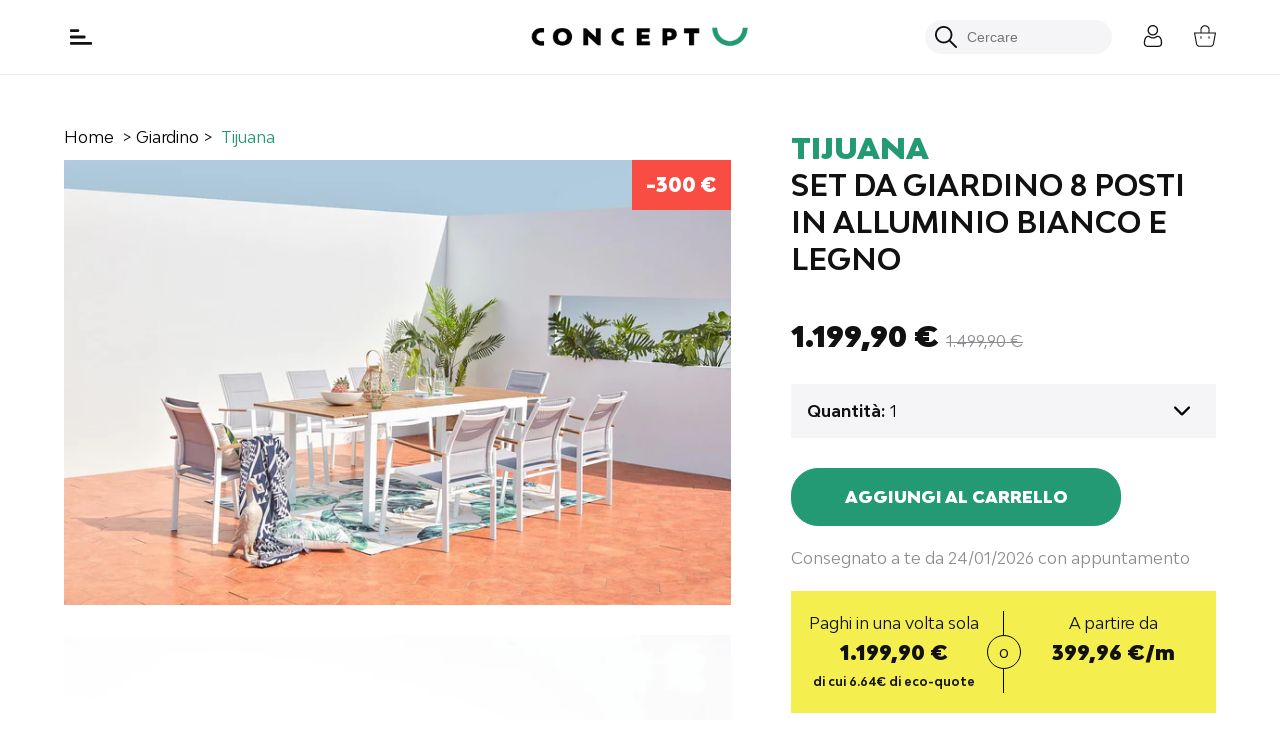

--- FILE ---
content_type: text/html; charset=utf-8
request_url: https://concept-u.it/products/salotto-da-giardino-alluminio-8-posti-tijuana
body_size: 64882
content:
<!doctype html>
<!--[if IE 9]> <html class="ie9 no-js supports-no-cookies" lang="it"> <![endif]-->
<!--[if (gt IE 9)|!(IE)]><!--> <html class="no-js supports-no-cookies" lang="it"> <!--<![endif]-->
<head>

<!-- ajout consent mode V2 julien 06 03 2024 -->  
<script>
  // Google Consent Mode V2 integration script from Consentmo GDPR
  window.isenseRules = {};
  window.isenseRules.gcm = {
      gcmVersion: 2,
      integrationVersion: 2,
      initialState: 7,
      customChanges: false,
      consentUpdated: false,
      adsDataRedaction: true,
      urlPassthrough: false,
      storage: { ad_personalization: "granted", ad_storage: "granted", ad_user_data: "granted", analytics_storage: "granted", functionality_storage: "granted", personalization_storage: "granted", security_storage: "granted", wait_for_update: 500 }
  };
  window.isenseRules.initializeGcm = function (rules) {
    let initialState = rules.initialState;
    let analyticsBlocked = initialState === 0 || initialState === 3 || initialState === 6 || initialState === 7;
    let marketingBlocked = initialState === 0 || initialState === 2 || initialState === 5 || initialState === 7;
    let functionalityBlocked = initialState === 4 || initialState === 5 || initialState === 6 || initialState === 7;

    let gdprCache = localStorage.getItem('gdprCache') ? JSON.parse(localStorage.getItem('gdprCache')) : null;
    if (gdprCache && typeof gdprCache.updatedPreferences !== "undefined") {
      let updatedPreferences = gdprCache && typeof gdprCache.updatedPreferences !== "undefined" ? gdprCache.updatedPreferences : null;
      analyticsBlocked = parseInt(updatedPreferences.indexOf('analytics')) > -1;
      marketingBlocked = parseInt(updatedPreferences.indexOf('marketing')) > -1;
      functionalityBlocked = parseInt(updatedPreferences.indexOf('functionality')) > -1;

      rules.consentUpdated = true;
    }
    
    isenseRules.gcm = {
      ...rules,
      storage: {
        ad_personalization: marketingBlocked ? "denied" : "granted",
        ad_storage: marketingBlocked ? "denied" : "granted",
        ad_user_data: marketingBlocked ? "denied" : "granted",
        analytics_storage: analyticsBlocked ? "denied" : "granted",
        functionality_storage: functionalityBlocked ? "denied" : "granted",
        personalization_storage: functionalityBlocked ? "denied" : "granted",
        security_storage: "granted",
        wait_for_update: 500
      },
    };
  }

  // Google Consent Mode - initialization start
  window.isenseRules.initializeGcm({
    ...window.isenseRules.gcm,
    adsDataRedaction: true,
    urlPassthrough: false,
    initialState: 7
  });

  /*
  * initialState acceptable values:
  * 0 - Set both ad_storage and analytics_storage to denied
  * 1 - Set all categories to granted
  * 2 - Set only ad_storage to denied
  * 3 - Set only analytics_storage to denied
  * 4 - Set only functionality_storage to denied
  * 5 - Set both ad_storage and functionality_storage to denied
  * 6 - Set both analytics_storage and functionality_storage to denied
  * 7 - Set all categories to denied
  */

  window.dataLayer = window.dataLayer || [];
  function gtag() { window.dataLayer.push(arguments); }
  gtag("consent", "default", isenseRules.gcm.storage);
  isenseRules.gcm.adsDataRedaction && gtag("set", "ads_data_redaction", isenseRules.gcm.adsDataRedaction);
  isenseRules.gcm.urlPassthrough && gtag("set", "url_passthrough", isenseRules.gcm.urlPassthrough);
</script>   
  
  <meta charset="utf-8">
  <meta http-equiv="X-UA-Compatible" content="IE=edge">
  <meta name="viewport" content="width=device-width,initial-scale=1">
  <meta name="theme-color" content="">
    <script src="https://sdk.teester.com/loader.js" async defer></script>
  
  
    <link rel="canonical" href="https://concept-u.it/products/salotto-da-giardino-alluminio-8-posti-tijuana">
  
  <link rel="preload" as="font">

  
    <link rel="shortcut icon" href="//concept-u.it/cdn/shop/files/favicon_concept_usine_32x32.png?v=1632146480" type="image/png">
  

  
<title>
    TIJUANA
    
    
    
      &ndash; Concept-U Italia
    
  </title><meta name="description" content="Elegante, comodo e alla moda, questo salotto da giardino Tijuana, di alta qualità, è perfetto per i tuoi spazi esterni!La struttura in alluminio assicura una lunga durata: è un materiale noto per la sua leggerezza ma anche per la sua robustezza e resistenza alle intemperie.Il piano effetto legno, che si fonde meravigli">
<meta property="og:site" content="https://concept-u.it">
<meta property="og:site_name" content="Concept-U Italia">
<meta property="og:url" content="https://concept-u.it/products/salotto-da-giardino-alluminio-8-posti-tijuana">
<meta property="og:title" content="TIJUANA">
<meta property="og:type" content="product">
<meta property="og:description" content="Elegante, comodo e alla moda, questo salotto da giardino Tijuana, di alta qualità, è perfetto per i tuoi spazi esterni!La struttura in alluminio assicura una lunga durata: è un materiale noto per la sua leggerezza ma anche per la sua robustezza e resistenza alle intemperie.Il piano effetto legno, che si fonde meravigli"><meta property="og:price:amount" content="1.199,90">
  <meta property="og:price:currency" content="EUR"><meta property="og:image" content="http://concept-u.it/cdn/shop/products/1588759064_tijuana_63_1024x1024.jpg?v=1641574781"><meta property="og:image" content="http://concept-u.it/cdn/shop/products/1619773081_1588759065_tijuana_6_1024x1024.jpg?v=1641574781"><meta property="og:image" content="http://concept-u.it/cdn/shop/products/1588759065_tijuana_56_1024x1024.jpg?v=1633706949">
<meta property="og:image:secure_url" content="https://concept-u.it/cdn/shop/products/1588759064_tijuana_63_1024x1024.jpg?v=1641574781"><meta property="og:image:secure_url" content="https://concept-u.it/cdn/shop/products/1619773081_1588759065_tijuana_6_1024x1024.jpg?v=1641574781"><meta property="og:image:secure_url" content="https://concept-u.it/cdn/shop/products/1588759065_tijuana_56_1024x1024.jpg?v=1633706949">

<meta name="twitter:site" content="@">
<meta name="twitter:card" content="summary_large_image">
<meta name="twitter:title" content="TIJUANA">
<meta name="twitter:description" content="Elegante, comodo e alla moda, questo salotto da giardino Tijuana, di alta qualità, è perfetto per i tuoi spazi esterni!La struttura in alluminio assicura una lunga durata: è un materiale noto per la sua leggerezza ma anche per la sua robustezza e resistenza alle intemperie.Il piano effetto legno, che si fonde meravigli">

  <link href="//concept-u.it/cdn/shop/t/22/assets/theme.scss.css?v=143771718485689544111715866990" rel="stylesheet" type="text/css" media="all" />

  
    <!-- Google Tag Manager -->
    <script>(function(w,d,s,l,i){w[l]=w[l]||[];w[l].push({'gtm.start':
    new Date().getTime(),event:'gtm.js'});var f=d.getElementsByTagName(s)[0],
    j=d.createElement(s),dl=l!='dataLayer'?'&l='+l:'';j.async=true;j.src=
    'https://www.googletagmanager.com/gtm.js?id='+i+dl;f.parentNode.insertBefore(j,f);
    })(window,document,'script','dataLayer','GTM-WNQ7FB5');</script>
    <!-- End Google Tag Manager -->
  

  <script>
    document.documentElement.className = document.documentElement.className.replace('no-js', 'js');

    window.theme = {
      strings: {
        addToCart: "Aggiungi al carrello",
        soldOut: "Esausto",
        unavailable: "Non disponible"
      },
      moneyFormat: "{{amount_with_comma_separator}} €"
    };
  </script>

  <script>
    (function(w,d,s,r,n){w.TrustpilotObject=n;w[n]=w[n]||function(){(w[n].q=w[n].q||[]).push(arguments)};
        a=d.createElement(s);a.async=1;a.src=r;a.type='text/java'+s;f=d.getElementsByTagName(s)[0];
        f.parentNode.insertBefore(a,f)})(window,document,'script', 'https://invitejs.trustpilot.com/tp.min.js', 'tp');
        tp('register', 'aVwBlevs0BOIMDSi');
  </script>

  

  <!--[if (gt IE 9)|!(IE)]><!--><script src="//concept-u.it/cdn/shop/t/22/assets/vendor.js?v=109115352225300174331715866790"></script><!--<![endif]-->
  <!--[if lt IE 9]><script src="//concept-u.it/cdn/shop/t/22/assets/vendor.js?v=109115352225300174331715866790"></script><![endif]-->

  <script type="text/javascript">
    jQuery(function() {
        CartJS.init({"note":null,"attributes":{},"original_total_price":0,"total_price":0,"total_discount":0,"total_weight":0.0,"item_count":0,"items":[],"requires_shipping":false,"currency":"EUR","items_subtotal_price":0,"cart_level_discount_applications":[],"checkout_charge_amount":0});
    });
  </script>

  <!--[if (gt IE 9)|!(IE)]><!--><script src="//concept-u.it/cdn/shop/t/22/assets/theme.js?v=117282020061011223611715866789" defer="defer"></script><!--<![endif]-->
  <!--[if lt IE 9]><script src="//concept-u.it/cdn/shop/t/22/assets/theme.js?v=117282020061011223611715866789"></script><![endif]-->

  <script>window.performance && window.performance.mark && window.performance.mark('shopify.content_for_header.start');</script><meta name="google-site-verification" content="bfgBOkkc08WHtRFLDgNBA426VCI3GIa5Jqmu8UUaIUY">
<meta id="shopify-digital-wallet" name="shopify-digital-wallet" content="/59746189465/digital_wallets/dialog">
<meta name="shopify-checkout-api-token" content="4b4e83b616ef2210238cc7c1f97bc0a2">
<meta id="in-context-paypal-metadata" data-shop-id="59746189465" data-venmo-supported="false" data-environment="production" data-locale="it_IT" data-paypal-v4="true" data-currency="EUR">
<link rel="alternate" type="application/json+oembed" href="https://concept-u.it/products/salotto-da-giardino-alluminio-8-posti-tijuana.oembed">
<script async="async" src="/checkouts/internal/preloads.js?locale=it-IT"></script>
<link rel="preconnect" href="https://shop.app" crossorigin="anonymous">
<script async="async" src="https://shop.app/checkouts/internal/preloads.js?locale=it-IT&shop_id=59746189465" crossorigin="anonymous"></script>
<script id="apple-pay-shop-capabilities" type="application/json">{"shopId":59746189465,"countryCode":"FR","currencyCode":"EUR","merchantCapabilities":["supports3DS"],"merchantId":"gid:\/\/shopify\/Shop\/59746189465","merchantName":"Concept-U Italia","requiredBillingContactFields":["postalAddress","email","phone"],"requiredShippingContactFields":["postalAddress","email","phone"],"shippingType":"shipping","supportedNetworks":["visa","masterCard","amex","maestro"],"total":{"type":"pending","label":"Concept-U Italia","amount":"1.00"},"shopifyPaymentsEnabled":true,"supportsSubscriptions":true}</script>
<script id="shopify-features" type="application/json">{"accessToken":"4b4e83b616ef2210238cc7c1f97bc0a2","betas":["rich-media-storefront-analytics"],"domain":"concept-u.it","predictiveSearch":true,"shopId":59746189465,"locale":"it"}</script>
<script>var Shopify = Shopify || {};
Shopify.shop = "concept-usine-italie.myshopify.com";
Shopify.locale = "it";
Shopify.currency = {"active":"EUR","rate":"1.0"};
Shopify.country = "IT";
Shopify.theme = {"name":"[PROD] theme-concept-usine-it\/master","id":163368534353,"schema_name":"Studio Zerance","schema_version":"1.0.1","theme_store_id":null,"role":"main"};
Shopify.theme.handle = "null";
Shopify.theme.style = {"id":null,"handle":null};
Shopify.cdnHost = "concept-u.it/cdn";
Shopify.routes = Shopify.routes || {};
Shopify.routes.root = "/";</script>
<script type="module">!function(o){(o.Shopify=o.Shopify||{}).modules=!0}(window);</script>
<script>!function(o){function n(){var o=[];function n(){o.push(Array.prototype.slice.apply(arguments))}return n.q=o,n}var t=o.Shopify=o.Shopify||{};t.loadFeatures=n(),t.autoloadFeatures=n()}(window);</script>
<script>
  window.ShopifyPay = window.ShopifyPay || {};
  window.ShopifyPay.apiHost = "shop.app\/pay";
  window.ShopifyPay.redirectState = null;
</script>
<script id="shop-js-analytics" type="application/json">{"pageType":"product"}</script>
<script defer="defer" async type="module" src="//concept-u.it/cdn/shopifycloud/shop-js/modules/v2/client.init-shop-cart-sync_B0kkjBRt.it.esm.js"></script>
<script defer="defer" async type="module" src="//concept-u.it/cdn/shopifycloud/shop-js/modules/v2/chunk.common_AgTufRUD.esm.js"></script>
<script type="module">
  await import("//concept-u.it/cdn/shopifycloud/shop-js/modules/v2/client.init-shop-cart-sync_B0kkjBRt.it.esm.js");
await import("//concept-u.it/cdn/shopifycloud/shop-js/modules/v2/chunk.common_AgTufRUD.esm.js");

  window.Shopify.SignInWithShop?.initShopCartSync?.({"fedCMEnabled":true,"windoidEnabled":true});

</script>
<script>
  window.Shopify = window.Shopify || {};
  if (!window.Shopify.featureAssets) window.Shopify.featureAssets = {};
  window.Shopify.featureAssets['shop-js'] = {"shop-cart-sync":["modules/v2/client.shop-cart-sync_XOjUULQV.it.esm.js","modules/v2/chunk.common_AgTufRUD.esm.js"],"init-fed-cm":["modules/v2/client.init-fed-cm_CFGyCp6W.it.esm.js","modules/v2/chunk.common_AgTufRUD.esm.js"],"shop-button":["modules/v2/client.shop-button_D8PBjgvE.it.esm.js","modules/v2/chunk.common_AgTufRUD.esm.js"],"shop-cash-offers":["modules/v2/client.shop-cash-offers_UU-Uz0VT.it.esm.js","modules/v2/chunk.common_AgTufRUD.esm.js","modules/v2/chunk.modal_B6cKP347.esm.js"],"init-windoid":["modules/v2/client.init-windoid_DoFDvLIZ.it.esm.js","modules/v2/chunk.common_AgTufRUD.esm.js"],"shop-toast-manager":["modules/v2/client.shop-toast-manager_B4ykeoIZ.it.esm.js","modules/v2/chunk.common_AgTufRUD.esm.js"],"init-shop-email-lookup-coordinator":["modules/v2/client.init-shop-email-lookup-coordinator_CSPRSD92.it.esm.js","modules/v2/chunk.common_AgTufRUD.esm.js"],"init-shop-cart-sync":["modules/v2/client.init-shop-cart-sync_B0kkjBRt.it.esm.js","modules/v2/chunk.common_AgTufRUD.esm.js"],"avatar":["modules/v2/client.avatar_BTnouDA3.it.esm.js"],"pay-button":["modules/v2/client.pay-button_CPiJlQ5G.it.esm.js","modules/v2/chunk.common_AgTufRUD.esm.js"],"init-customer-accounts":["modules/v2/client.init-customer-accounts_C_Urp9Ri.it.esm.js","modules/v2/client.shop-login-button_BPreIq_c.it.esm.js","modules/v2/chunk.common_AgTufRUD.esm.js","modules/v2/chunk.modal_B6cKP347.esm.js"],"init-shop-for-new-customer-accounts":["modules/v2/client.init-shop-for-new-customer-accounts_Yq_StG--.it.esm.js","modules/v2/client.shop-login-button_BPreIq_c.it.esm.js","modules/v2/chunk.common_AgTufRUD.esm.js","modules/v2/chunk.modal_B6cKP347.esm.js"],"shop-login-button":["modules/v2/client.shop-login-button_BPreIq_c.it.esm.js","modules/v2/chunk.common_AgTufRUD.esm.js","modules/v2/chunk.modal_B6cKP347.esm.js"],"init-customer-accounts-sign-up":["modules/v2/client.init-customer-accounts-sign-up_DwpZPwLB.it.esm.js","modules/v2/client.shop-login-button_BPreIq_c.it.esm.js","modules/v2/chunk.common_AgTufRUD.esm.js","modules/v2/chunk.modal_B6cKP347.esm.js"],"shop-follow-button":["modules/v2/client.shop-follow-button_DF4PngeR.it.esm.js","modules/v2/chunk.common_AgTufRUD.esm.js","modules/v2/chunk.modal_B6cKP347.esm.js"],"checkout-modal":["modules/v2/client.checkout-modal_oq8wp8Y_.it.esm.js","modules/v2/chunk.common_AgTufRUD.esm.js","modules/v2/chunk.modal_B6cKP347.esm.js"],"lead-capture":["modules/v2/client.lead-capture_gcFup1jy.it.esm.js","modules/v2/chunk.common_AgTufRUD.esm.js","modules/v2/chunk.modal_B6cKP347.esm.js"],"shop-login":["modules/v2/client.shop-login_DiId8eKP.it.esm.js","modules/v2/chunk.common_AgTufRUD.esm.js","modules/v2/chunk.modal_B6cKP347.esm.js"],"payment-terms":["modules/v2/client.payment-terms_DTfZn2x7.it.esm.js","modules/v2/chunk.common_AgTufRUD.esm.js","modules/v2/chunk.modal_B6cKP347.esm.js"]};
</script>
<script>(function() {
  var isLoaded = false;
  function asyncLoad() {
    if (isLoaded) return;
    isLoaded = true;
    var urls = ["https:\/\/s.kk-resources.com\/leadtag.js?shop=concept-usine-italie.myshopify.com","https:\/\/loox.io\/widget\/EJZp7jmaX3\/loox.1649687564384.js?shop=concept-usine-italie.myshopify.com"];
    for (var i = 0; i < urls.length; i++) {
      var s = document.createElement('script');
      s.type = 'text/javascript';
      s.async = true;
      s.src = urls[i];
      var x = document.getElementsByTagName('script')[0];
      x.parentNode.insertBefore(s, x);
    }
  };
  if(window.attachEvent) {
    window.attachEvent('onload', asyncLoad);
  } else {
    window.addEventListener('load', asyncLoad, false);
  }
})();</script>
<script id="__st">var __st={"a":59746189465,"offset":3600,"reqid":"49b6a359-3390-4ea5-8a69-6e33e6f4eb61-1768765867","pageurl":"concept-u.it\/products\/salotto-da-giardino-alluminio-8-posti-tijuana","u":"67c6622a9d10","p":"product","rtyp":"product","rid":7141326651545};</script>
<script>window.ShopifyPaypalV4VisibilityTracking = true;</script>
<script id="captcha-bootstrap">!function(){'use strict';const t='contact',e='account',n='new_comment',o=[[t,t],['blogs',n],['comments',n],[t,'customer']],c=[[e,'customer_login'],[e,'guest_login'],[e,'recover_customer_password'],[e,'create_customer']],r=t=>t.map((([t,e])=>`form[action*='/${t}']:not([data-nocaptcha='true']) input[name='form_type'][value='${e}']`)).join(','),a=t=>()=>t?[...document.querySelectorAll(t)].map((t=>t.form)):[];function s(){const t=[...o],e=r(t);return a(e)}const i='password',u='form_key',d=['recaptcha-v3-token','g-recaptcha-response','h-captcha-response',i],f=()=>{try{return window.sessionStorage}catch{return}},m='__shopify_v',_=t=>t.elements[u];function p(t,e,n=!1){try{const o=window.sessionStorage,c=JSON.parse(o.getItem(e)),{data:r}=function(t){const{data:e,action:n}=t;return t[m]||n?{data:e,action:n}:{data:t,action:n}}(c);for(const[e,n]of Object.entries(r))t.elements[e]&&(t.elements[e].value=n);n&&o.removeItem(e)}catch(o){console.error('form repopulation failed',{error:o})}}const l='form_type',E='cptcha';function T(t){t.dataset[E]=!0}const w=window,h=w.document,L='Shopify',v='ce_forms',y='captcha';let A=!1;((t,e)=>{const n=(g='f06e6c50-85a8-45c8-87d0-21a2b65856fe',I='https://cdn.shopify.com/shopifycloud/storefront-forms-hcaptcha/ce_storefront_forms_captcha_hcaptcha.v1.5.2.iife.js',D={infoText:'Protetto da hCaptcha',privacyText:'Privacy',termsText:'Termini'},(t,e,n)=>{const o=w[L][v],c=o.bindForm;if(c)return c(t,g,e,D).then(n);var r;o.q.push([[t,g,e,D],n]),r=I,A||(h.body.append(Object.assign(h.createElement('script'),{id:'captcha-provider',async:!0,src:r})),A=!0)});var g,I,D;w[L]=w[L]||{},w[L][v]=w[L][v]||{},w[L][v].q=[],w[L][y]=w[L][y]||{},w[L][y].protect=function(t,e){n(t,void 0,e),T(t)},Object.freeze(w[L][y]),function(t,e,n,w,h,L){const[v,y,A,g]=function(t,e,n){const i=e?o:[],u=t?c:[],d=[...i,...u],f=r(d),m=r(i),_=r(d.filter((([t,e])=>n.includes(e))));return[a(f),a(m),a(_),s()]}(w,h,L),I=t=>{const e=t.target;return e instanceof HTMLFormElement?e:e&&e.form},D=t=>v().includes(t);t.addEventListener('submit',(t=>{const e=I(t);if(!e)return;const n=D(e)&&!e.dataset.hcaptchaBound&&!e.dataset.recaptchaBound,o=_(e),c=g().includes(e)&&(!o||!o.value);(n||c)&&t.preventDefault(),c&&!n&&(function(t){try{if(!f())return;!function(t){const e=f();if(!e)return;const n=_(t);if(!n)return;const o=n.value;o&&e.removeItem(o)}(t);const e=Array.from(Array(32),(()=>Math.random().toString(36)[2])).join('');!function(t,e){_(t)||t.append(Object.assign(document.createElement('input'),{type:'hidden',name:u})),t.elements[u].value=e}(t,e),function(t,e){const n=f();if(!n)return;const o=[...t.querySelectorAll(`input[type='${i}']`)].map((({name:t})=>t)),c=[...d,...o],r={};for(const[a,s]of new FormData(t).entries())c.includes(a)||(r[a]=s);n.setItem(e,JSON.stringify({[m]:1,action:t.action,data:r}))}(t,e)}catch(e){console.error('failed to persist form',e)}}(e),e.submit())}));const S=(t,e)=>{t&&!t.dataset[E]&&(n(t,e.some((e=>e===t))),T(t))};for(const o of['focusin','change'])t.addEventListener(o,(t=>{const e=I(t);D(e)&&S(e,y())}));const B=e.get('form_key'),M=e.get(l),P=B&&M;t.addEventListener('DOMContentLoaded',(()=>{const t=y();if(P)for(const e of t)e.elements[l].value===M&&p(e,B);[...new Set([...A(),...v().filter((t=>'true'===t.dataset.shopifyCaptcha))])].forEach((e=>S(e,t)))}))}(h,new URLSearchParams(w.location.search),n,t,e,['guest_login'])})(!0,!0)}();</script>
<script integrity="sha256-4kQ18oKyAcykRKYeNunJcIwy7WH5gtpwJnB7kiuLZ1E=" data-source-attribution="shopify.loadfeatures" defer="defer" src="//concept-u.it/cdn/shopifycloud/storefront/assets/storefront/load_feature-a0a9edcb.js" crossorigin="anonymous"></script>
<script crossorigin="anonymous" defer="defer" src="//concept-u.it/cdn/shopifycloud/storefront/assets/shopify_pay/storefront-65b4c6d7.js?v=20250812"></script>
<script data-source-attribution="shopify.dynamic_checkout.dynamic.init">var Shopify=Shopify||{};Shopify.PaymentButton=Shopify.PaymentButton||{isStorefrontPortableWallets:!0,init:function(){window.Shopify.PaymentButton.init=function(){};var t=document.createElement("script");t.src="https://concept-u.it/cdn/shopifycloud/portable-wallets/latest/portable-wallets.it.js",t.type="module",document.head.appendChild(t)}};
</script>
<script data-source-attribution="shopify.dynamic_checkout.buyer_consent">
  function portableWalletsHideBuyerConsent(e){var t=document.getElementById("shopify-buyer-consent"),n=document.getElementById("shopify-subscription-policy-button");t&&n&&(t.classList.add("hidden"),t.setAttribute("aria-hidden","true"),n.removeEventListener("click",e))}function portableWalletsShowBuyerConsent(e){var t=document.getElementById("shopify-buyer-consent"),n=document.getElementById("shopify-subscription-policy-button");t&&n&&(t.classList.remove("hidden"),t.removeAttribute("aria-hidden"),n.addEventListener("click",e))}window.Shopify?.PaymentButton&&(window.Shopify.PaymentButton.hideBuyerConsent=portableWalletsHideBuyerConsent,window.Shopify.PaymentButton.showBuyerConsent=portableWalletsShowBuyerConsent);
</script>
<script data-source-attribution="shopify.dynamic_checkout.cart.bootstrap">document.addEventListener("DOMContentLoaded",(function(){function t(){return document.querySelector("shopify-accelerated-checkout-cart, shopify-accelerated-checkout")}if(t())Shopify.PaymentButton.init();else{new MutationObserver((function(e,n){t()&&(Shopify.PaymentButton.init(),n.disconnect())})).observe(document.body,{childList:!0,subtree:!0})}}));
</script>
<link id="shopify-accelerated-checkout-styles" rel="stylesheet" media="screen" href="https://concept-u.it/cdn/shopifycloud/portable-wallets/latest/accelerated-checkout-backwards-compat.css" crossorigin="anonymous">
<style id="shopify-accelerated-checkout-cart">
        #shopify-buyer-consent {
  margin-top: 1em;
  display: inline-block;
  width: 100%;
}

#shopify-buyer-consent.hidden {
  display: none;
}

#shopify-subscription-policy-button {
  background: none;
  border: none;
  padding: 0;
  text-decoration: underline;
  font-size: inherit;
  cursor: pointer;
}

#shopify-subscription-policy-button::before {
  box-shadow: none;
}

      </style>

<script>window.performance && window.performance.mark && window.performance.mark('shopify.content_for_header.end');</script>

  
    <script type="text/javascript" src="https://owz.concept-u.it/js/na/na/u/3a3ad949f8.js" ></script>
  

	<script>var loox_global_hash = '1766585615821';</script><script>var loox_floating_widget = {"active":true,"rtl":false,"position":"left","button_text":"Recensioni","button_bg_color":"239974","button_text_color":"FFFFFF","display_on_home_page":true,"display_on_product_page":true,"display_on_cart_page":true,"display_on_other_pages":true,"hide_on_mobile":false,"orientation":"default"};
</script><style>.loox-reviews-default { max-width: 1200px; margin: 0 auto; }.loox-rating .loox-icon { color:#239974; }
:root { --lxs-rating-icon-color: #239974; }</style>
<!-- BEGIN app block: shopify://apps/consentmo-gdpr/blocks/gdpr_cookie_consent/4fbe573f-a377-4fea-9801-3ee0858cae41 -->


<!-- END app block --><!-- BEGIN app block: shopify://apps/sitemap-noindex-pro-seo/blocks/app-embed/4d815e2c-5af0-46ba-8301-d0f9cf660031 -->
<!-- END app block --><script src="https://cdn.shopify.com/extensions/019bc798-8961-78a8-a4e0-9b2049d94b6d/consentmo-gdpr-575/assets/consentmo_cookie_consent.js" type="text/javascript" defer="defer"></script>
<link href="https://monorail-edge.shopifysvc.com" rel="dns-prefetch">
<script>(function(){if ("sendBeacon" in navigator && "performance" in window) {try {var session_token_from_headers = performance.getEntriesByType('navigation')[0].serverTiming.find(x => x.name == '_s').description;} catch {var session_token_from_headers = undefined;}var session_cookie_matches = document.cookie.match(/_shopify_s=([^;]*)/);var session_token_from_cookie = session_cookie_matches && session_cookie_matches.length === 2 ? session_cookie_matches[1] : "";var session_token = session_token_from_headers || session_token_from_cookie || "";function handle_abandonment_event(e) {var entries = performance.getEntries().filter(function(entry) {return /monorail-edge.shopifysvc.com/.test(entry.name);});if (!window.abandonment_tracked && entries.length === 0) {window.abandonment_tracked = true;var currentMs = Date.now();var navigation_start = performance.timing.navigationStart;var payload = {shop_id: 59746189465,url: window.location.href,navigation_start,duration: currentMs - navigation_start,session_token,page_type: "product"};window.navigator.sendBeacon("https://monorail-edge.shopifysvc.com/v1/produce", JSON.stringify({schema_id: "online_store_buyer_site_abandonment/1.1",payload: payload,metadata: {event_created_at_ms: currentMs,event_sent_at_ms: currentMs}}));}}window.addEventListener('pagehide', handle_abandonment_event);}}());</script>
<script id="web-pixels-manager-setup">(function e(e,d,r,n,o){if(void 0===o&&(o={}),!Boolean(null===(a=null===(i=window.Shopify)||void 0===i?void 0:i.analytics)||void 0===a?void 0:a.replayQueue)){var i,a;window.Shopify=window.Shopify||{};var t=window.Shopify;t.analytics=t.analytics||{};var s=t.analytics;s.replayQueue=[],s.publish=function(e,d,r){return s.replayQueue.push([e,d,r]),!0};try{self.performance.mark("wpm:start")}catch(e){}var l=function(){var e={modern:/Edge?\/(1{2}[4-9]|1[2-9]\d|[2-9]\d{2}|\d{4,})\.\d+(\.\d+|)|Firefox\/(1{2}[4-9]|1[2-9]\d|[2-9]\d{2}|\d{4,})\.\d+(\.\d+|)|Chrom(ium|e)\/(9{2}|\d{3,})\.\d+(\.\d+|)|(Maci|X1{2}).+ Version\/(15\.\d+|(1[6-9]|[2-9]\d|\d{3,})\.\d+)([,.]\d+|)( \(\w+\)|)( Mobile\/\w+|) Safari\/|Chrome.+OPR\/(9{2}|\d{3,})\.\d+\.\d+|(CPU[ +]OS|iPhone[ +]OS|CPU[ +]iPhone|CPU IPhone OS|CPU iPad OS)[ +]+(15[._]\d+|(1[6-9]|[2-9]\d|\d{3,})[._]\d+)([._]\d+|)|Android:?[ /-](13[3-9]|1[4-9]\d|[2-9]\d{2}|\d{4,})(\.\d+|)(\.\d+|)|Android.+Firefox\/(13[5-9]|1[4-9]\d|[2-9]\d{2}|\d{4,})\.\d+(\.\d+|)|Android.+Chrom(ium|e)\/(13[3-9]|1[4-9]\d|[2-9]\d{2}|\d{4,})\.\d+(\.\d+|)|SamsungBrowser\/([2-9]\d|\d{3,})\.\d+/,legacy:/Edge?\/(1[6-9]|[2-9]\d|\d{3,})\.\d+(\.\d+|)|Firefox\/(5[4-9]|[6-9]\d|\d{3,})\.\d+(\.\d+|)|Chrom(ium|e)\/(5[1-9]|[6-9]\d|\d{3,})\.\d+(\.\d+|)([\d.]+$|.*Safari\/(?![\d.]+ Edge\/[\d.]+$))|(Maci|X1{2}).+ Version\/(10\.\d+|(1[1-9]|[2-9]\d|\d{3,})\.\d+)([,.]\d+|)( \(\w+\)|)( Mobile\/\w+|) Safari\/|Chrome.+OPR\/(3[89]|[4-9]\d|\d{3,})\.\d+\.\d+|(CPU[ +]OS|iPhone[ +]OS|CPU[ +]iPhone|CPU IPhone OS|CPU iPad OS)[ +]+(10[._]\d+|(1[1-9]|[2-9]\d|\d{3,})[._]\d+)([._]\d+|)|Android:?[ /-](13[3-9]|1[4-9]\d|[2-9]\d{2}|\d{4,})(\.\d+|)(\.\d+|)|Mobile Safari.+OPR\/([89]\d|\d{3,})\.\d+\.\d+|Android.+Firefox\/(13[5-9]|1[4-9]\d|[2-9]\d{2}|\d{4,})\.\d+(\.\d+|)|Android.+Chrom(ium|e)\/(13[3-9]|1[4-9]\d|[2-9]\d{2}|\d{4,})\.\d+(\.\d+|)|Android.+(UC? ?Browser|UCWEB|U3)[ /]?(15\.([5-9]|\d{2,})|(1[6-9]|[2-9]\d|\d{3,})\.\d+)\.\d+|SamsungBrowser\/(5\.\d+|([6-9]|\d{2,})\.\d+)|Android.+MQ{2}Browser\/(14(\.(9|\d{2,})|)|(1[5-9]|[2-9]\d|\d{3,})(\.\d+|))(\.\d+|)|K[Aa][Ii]OS\/(3\.\d+|([4-9]|\d{2,})\.\d+)(\.\d+|)/},d=e.modern,r=e.legacy,n=navigator.userAgent;return n.match(d)?"modern":n.match(r)?"legacy":"unknown"}(),u="modern"===l?"modern":"legacy",c=(null!=n?n:{modern:"",legacy:""})[u],f=function(e){return[e.baseUrl,"/wpm","/b",e.hashVersion,"modern"===e.buildTarget?"m":"l",".js"].join("")}({baseUrl:d,hashVersion:r,buildTarget:u}),m=function(e){var d=e.version,r=e.bundleTarget,n=e.surface,o=e.pageUrl,i=e.monorailEndpoint;return{emit:function(e){var a=e.status,t=e.errorMsg,s=(new Date).getTime(),l=JSON.stringify({metadata:{event_sent_at_ms:s},events:[{schema_id:"web_pixels_manager_load/3.1",payload:{version:d,bundle_target:r,page_url:o,status:a,surface:n,error_msg:t},metadata:{event_created_at_ms:s}}]});if(!i)return console&&console.warn&&console.warn("[Web Pixels Manager] No Monorail endpoint provided, skipping logging."),!1;try{return self.navigator.sendBeacon.bind(self.navigator)(i,l)}catch(e){}var u=new XMLHttpRequest;try{return u.open("POST",i,!0),u.setRequestHeader("Content-Type","text/plain"),u.send(l),!0}catch(e){return console&&console.warn&&console.warn("[Web Pixels Manager] Got an unhandled error while logging to Monorail."),!1}}}}({version:r,bundleTarget:l,surface:e.surface,pageUrl:self.location.href,monorailEndpoint:e.monorailEndpoint});try{o.browserTarget=l,function(e){var d=e.src,r=e.async,n=void 0===r||r,o=e.onload,i=e.onerror,a=e.sri,t=e.scriptDataAttributes,s=void 0===t?{}:t,l=document.createElement("script"),u=document.querySelector("head"),c=document.querySelector("body");if(l.async=n,l.src=d,a&&(l.integrity=a,l.crossOrigin="anonymous"),s)for(var f in s)if(Object.prototype.hasOwnProperty.call(s,f))try{l.dataset[f]=s[f]}catch(e){}if(o&&l.addEventListener("load",o),i&&l.addEventListener("error",i),u)u.appendChild(l);else{if(!c)throw new Error("Did not find a head or body element to append the script");c.appendChild(l)}}({src:f,async:!0,onload:function(){if(!function(){var e,d;return Boolean(null===(d=null===(e=window.Shopify)||void 0===e?void 0:e.analytics)||void 0===d?void 0:d.initialized)}()){var d=window.webPixelsManager.init(e)||void 0;if(d){var r=window.Shopify.analytics;r.replayQueue.forEach((function(e){var r=e[0],n=e[1],o=e[2];d.publishCustomEvent(r,n,o)})),r.replayQueue=[],r.publish=d.publishCustomEvent,r.visitor=d.visitor,r.initialized=!0}}},onerror:function(){return m.emit({status:"failed",errorMsg:"".concat(f," has failed to load")})},sri:function(e){var d=/^sha384-[A-Za-z0-9+/=]+$/;return"string"==typeof e&&d.test(e)}(c)?c:"",scriptDataAttributes:o}),m.emit({status:"loading"})}catch(e){m.emit({status:"failed",errorMsg:(null==e?void 0:e.message)||"Unknown error"})}}})({shopId: 59746189465,storefrontBaseUrl: "https://concept-u.it",extensionsBaseUrl: "https://extensions.shopifycdn.com/cdn/shopifycloud/web-pixels-manager",monorailEndpoint: "https://monorail-edge.shopifysvc.com/unstable/produce_batch",surface: "storefront-renderer",enabledBetaFlags: ["2dca8a86"],webPixelsConfigList: [{"id":"2708013440","configuration":"{\"mclic\":\"P5120971015\",\"firstpartydomain\":\"https:\\\/\\\/owz.concept-u.it\\\/\"}","eventPayloadVersion":"v1","runtimeContext":"STRICT","scriptVersion":"f4ecd8be4aa2a720b1f57ececbcc833a","type":"APP","apiClientId":6468651,"privacyPurposes":[],"dataSharingAdjustments":{"protectedCustomerApprovalScopes":["read_customer_personal_data"]}},{"id":"1918075264","configuration":"{\"config\":\"{\\\"google_tag_ids\\\":[\\\"G-CEW4L4E7TQ\\\",\\\"GT-MK5DQBB3\\\"],\\\"target_country\\\":\\\"IT\\\",\\\"gtag_events\\\":[{\\\"type\\\":\\\"search\\\",\\\"action_label\\\":\\\"G-CEW4L4E7TQ\\\"},{\\\"type\\\":\\\"begin_checkout\\\",\\\"action_label\\\":\\\"G-CEW4L4E7TQ\\\"},{\\\"type\\\":\\\"view_item\\\",\\\"action_label\\\":[\\\"G-CEW4L4E7TQ\\\",\\\"MC-5GYWQBJLPL\\\"]},{\\\"type\\\":\\\"purchase\\\",\\\"action_label\\\":[\\\"G-CEW4L4E7TQ\\\",\\\"MC-5GYWQBJLPL\\\"]},{\\\"type\\\":\\\"page_view\\\",\\\"action_label\\\":[\\\"G-CEW4L4E7TQ\\\",\\\"MC-5GYWQBJLPL\\\"]},{\\\"type\\\":\\\"add_payment_info\\\",\\\"action_label\\\":\\\"G-CEW4L4E7TQ\\\"},{\\\"type\\\":\\\"add_to_cart\\\",\\\"action_label\\\":\\\"G-CEW4L4E7TQ\\\"}],\\\"enable_monitoring_mode\\\":false}\"}","eventPayloadVersion":"v1","runtimeContext":"OPEN","scriptVersion":"b2a88bafab3e21179ed38636efcd8a93","type":"APP","apiClientId":1780363,"privacyPurposes":[],"dataSharingAdjustments":{"protectedCustomerApprovalScopes":["read_customer_address","read_customer_email","read_customer_name","read_customer_personal_data","read_customer_phone"]}},{"id":"257851729","configuration":"{\"tenantId\":\"b19e59b5-9a60-4b92-b9e2-f4bc9188df5e\", \"shop\":\"concept-usine-italie.myshopify.com\"}","eventPayloadVersion":"v1","runtimeContext":"STRICT","scriptVersion":"aecc2e21ca41aa0ccd0fd68bb810007d","type":"APP","apiClientId":4294333,"privacyPurposes":["ANALYTICS","MARKETING","SALE_OF_DATA"],"dataSharingAdjustments":{"protectedCustomerApprovalScopes":["read_customer_address","read_customer_email","read_customer_name","read_customer_personal_data","read_customer_phone"]}},{"id":"261816704","eventPayloadVersion":"1","runtimeContext":"LAX","scriptVersion":"1","type":"CUSTOM","privacyPurposes":["SALE_OF_DATA"],"name":"Kwanko - Retargeting Checkout"},{"id":"shopify-app-pixel","configuration":"{}","eventPayloadVersion":"v1","runtimeContext":"STRICT","scriptVersion":"0450","apiClientId":"shopify-pixel","type":"APP","privacyPurposes":["ANALYTICS","MARKETING"]},{"id":"shopify-custom-pixel","eventPayloadVersion":"v1","runtimeContext":"LAX","scriptVersion":"0450","apiClientId":"shopify-pixel","type":"CUSTOM","privacyPurposes":["ANALYTICS","MARKETING"]}],isMerchantRequest: false,initData: {"shop":{"name":"Concept-U Italia","paymentSettings":{"currencyCode":"EUR"},"myshopifyDomain":"concept-usine-italie.myshopify.com","countryCode":"FR","storefrontUrl":"https:\/\/concept-u.it"},"customer":null,"cart":null,"checkout":null,"productVariants":[{"price":{"amount":1199.9,"currencyCode":"EUR"},"product":{"title":"TIJUANA","vendor":"concept usine","id":"7141326651545","untranslatedTitle":"TIJUANA","url":"\/products\/salotto-da-giardino-alluminio-8-posti-tijuana","type":"Giardino, Salotti da giardino, Sale da pranzo da giardino, Salotti da giardino in allumnio, Tutti i salotti da giardino"},"id":"41312784089241","image":{"src":"\/\/concept-u.it\/cdn\/shop\/products\/1588759064_tijuana_63.jpg?v=1641574781"},"sku":"225058","title":"Default Title","untranslatedTitle":"Default Title"}],"purchasingCompany":null},},"https://concept-u.it/cdn","fcfee988w5aeb613cpc8e4bc33m6693e112",{"modern":"","legacy":""},{"shopId":"59746189465","storefrontBaseUrl":"https:\/\/concept-u.it","extensionBaseUrl":"https:\/\/extensions.shopifycdn.com\/cdn\/shopifycloud\/web-pixels-manager","surface":"storefront-renderer","enabledBetaFlags":"[\"2dca8a86\"]","isMerchantRequest":"false","hashVersion":"fcfee988w5aeb613cpc8e4bc33m6693e112","publish":"custom","events":"[[\"page_viewed\",{}],[\"product_viewed\",{\"productVariant\":{\"price\":{\"amount\":1199.9,\"currencyCode\":\"EUR\"},\"product\":{\"title\":\"TIJUANA\",\"vendor\":\"concept usine\",\"id\":\"7141326651545\",\"untranslatedTitle\":\"TIJUANA\",\"url\":\"\/products\/salotto-da-giardino-alluminio-8-posti-tijuana\",\"type\":\"Giardino, Salotti da giardino, Sale da pranzo da giardino, Salotti da giardino in allumnio, Tutti i salotti da giardino\"},\"id\":\"41312784089241\",\"image\":{\"src\":\"\/\/concept-u.it\/cdn\/shop\/products\/1588759064_tijuana_63.jpg?v=1641574781\"},\"sku\":\"225058\",\"title\":\"Default Title\",\"untranslatedTitle\":\"Default Title\"}}]]"});</script><script>
  window.ShopifyAnalytics = window.ShopifyAnalytics || {};
  window.ShopifyAnalytics.meta = window.ShopifyAnalytics.meta || {};
  window.ShopifyAnalytics.meta.currency = 'EUR';
  var meta = {"product":{"id":7141326651545,"gid":"gid:\/\/shopify\/Product\/7141326651545","vendor":"concept usine","type":"Giardino, Salotti da giardino, Sale da pranzo da giardino, Salotti da giardino in allumnio, Tutti i salotti da giardino","handle":"salotto-da-giardino-alluminio-8-posti-tijuana","variants":[{"id":41312784089241,"price":119990,"name":"TIJUANA","public_title":null,"sku":"225058"}],"remote":false},"page":{"pageType":"product","resourceType":"product","resourceId":7141326651545,"requestId":"49b6a359-3390-4ea5-8a69-6e33e6f4eb61-1768765867"}};
  for (var attr in meta) {
    window.ShopifyAnalytics.meta[attr] = meta[attr];
  }
</script>
<script class="analytics">
  (function () {
    var customDocumentWrite = function(content) {
      var jquery = null;

      if (window.jQuery) {
        jquery = window.jQuery;
      } else if (window.Checkout && window.Checkout.$) {
        jquery = window.Checkout.$;
      }

      if (jquery) {
        jquery('body').append(content);
      }
    };

    var hasLoggedConversion = function(token) {
      if (token) {
        return document.cookie.indexOf('loggedConversion=' + token) !== -1;
      }
      return false;
    }

    var setCookieIfConversion = function(token) {
      if (token) {
        var twoMonthsFromNow = new Date(Date.now());
        twoMonthsFromNow.setMonth(twoMonthsFromNow.getMonth() + 2);

        document.cookie = 'loggedConversion=' + token + '; expires=' + twoMonthsFromNow;
      }
    }

    var trekkie = window.ShopifyAnalytics.lib = window.trekkie = window.trekkie || [];
    if (trekkie.integrations) {
      return;
    }
    trekkie.methods = [
      'identify',
      'page',
      'ready',
      'track',
      'trackForm',
      'trackLink'
    ];
    trekkie.factory = function(method) {
      return function() {
        var args = Array.prototype.slice.call(arguments);
        args.unshift(method);
        trekkie.push(args);
        return trekkie;
      };
    };
    for (var i = 0; i < trekkie.methods.length; i++) {
      var key = trekkie.methods[i];
      trekkie[key] = trekkie.factory(key);
    }
    trekkie.load = function(config) {
      trekkie.config = config || {};
      trekkie.config.initialDocumentCookie = document.cookie;
      var first = document.getElementsByTagName('script')[0];
      var script = document.createElement('script');
      script.type = 'text/javascript';
      script.onerror = function(e) {
        var scriptFallback = document.createElement('script');
        scriptFallback.type = 'text/javascript';
        scriptFallback.onerror = function(error) {
                var Monorail = {
      produce: function produce(monorailDomain, schemaId, payload) {
        var currentMs = new Date().getTime();
        var event = {
          schema_id: schemaId,
          payload: payload,
          metadata: {
            event_created_at_ms: currentMs,
            event_sent_at_ms: currentMs
          }
        };
        return Monorail.sendRequest("https://" + monorailDomain + "/v1/produce", JSON.stringify(event));
      },
      sendRequest: function sendRequest(endpointUrl, payload) {
        // Try the sendBeacon API
        if (window && window.navigator && typeof window.navigator.sendBeacon === 'function' && typeof window.Blob === 'function' && !Monorail.isIos12()) {
          var blobData = new window.Blob([payload], {
            type: 'text/plain'
          });

          if (window.navigator.sendBeacon(endpointUrl, blobData)) {
            return true;
          } // sendBeacon was not successful

        } // XHR beacon

        var xhr = new XMLHttpRequest();

        try {
          xhr.open('POST', endpointUrl);
          xhr.setRequestHeader('Content-Type', 'text/plain');
          xhr.send(payload);
        } catch (e) {
          console.log(e);
        }

        return false;
      },
      isIos12: function isIos12() {
        return window.navigator.userAgent.lastIndexOf('iPhone; CPU iPhone OS 12_') !== -1 || window.navigator.userAgent.lastIndexOf('iPad; CPU OS 12_') !== -1;
      }
    };
    Monorail.produce('monorail-edge.shopifysvc.com',
      'trekkie_storefront_load_errors/1.1',
      {shop_id: 59746189465,
      theme_id: 163368534353,
      app_name: "storefront",
      context_url: window.location.href,
      source_url: "//concept-u.it/cdn/s/trekkie.storefront.cd680fe47e6c39ca5d5df5f0a32d569bc48c0f27.min.js"});

        };
        scriptFallback.async = true;
        scriptFallback.src = '//concept-u.it/cdn/s/trekkie.storefront.cd680fe47e6c39ca5d5df5f0a32d569bc48c0f27.min.js';
        first.parentNode.insertBefore(scriptFallback, first);
      };
      script.async = true;
      script.src = '//concept-u.it/cdn/s/trekkie.storefront.cd680fe47e6c39ca5d5df5f0a32d569bc48c0f27.min.js';
      first.parentNode.insertBefore(script, first);
    };
    trekkie.load(
      {"Trekkie":{"appName":"storefront","development":false,"defaultAttributes":{"shopId":59746189465,"isMerchantRequest":null,"themeId":163368534353,"themeCityHash":"851686917461232461","contentLanguage":"it","currency":"EUR"},"isServerSideCookieWritingEnabled":true,"monorailRegion":"shop_domain","enabledBetaFlags":["65f19447"]},"Session Attribution":{},"S2S":{"facebookCapiEnabled":true,"source":"trekkie-storefront-renderer","apiClientId":580111}}
    );

    var loaded = false;
    trekkie.ready(function() {
      if (loaded) return;
      loaded = true;

      window.ShopifyAnalytics.lib = window.trekkie;

      var originalDocumentWrite = document.write;
      document.write = customDocumentWrite;
      try { window.ShopifyAnalytics.merchantGoogleAnalytics.call(this); } catch(error) {};
      document.write = originalDocumentWrite;

      window.ShopifyAnalytics.lib.page(null,{"pageType":"product","resourceType":"product","resourceId":7141326651545,"requestId":"49b6a359-3390-4ea5-8a69-6e33e6f4eb61-1768765867","shopifyEmitted":true});

      var match = window.location.pathname.match(/checkouts\/(.+)\/(thank_you|post_purchase)/)
      var token = match? match[1]: undefined;
      if (!hasLoggedConversion(token)) {
        setCookieIfConversion(token);
        window.ShopifyAnalytics.lib.track("Viewed Product",{"currency":"EUR","variantId":41312784089241,"productId":7141326651545,"productGid":"gid:\/\/shopify\/Product\/7141326651545","name":"TIJUANA","price":"1199.90","sku":"225058","brand":"concept usine","variant":null,"category":"Giardino, Salotti da giardino, Sale da pranzo da giardino, Salotti da giardino in allumnio, Tutti i salotti da giardino","nonInteraction":true,"remote":false},undefined,undefined,{"shopifyEmitted":true});
      window.ShopifyAnalytics.lib.track("monorail:\/\/trekkie_storefront_viewed_product\/1.1",{"currency":"EUR","variantId":41312784089241,"productId":7141326651545,"productGid":"gid:\/\/shopify\/Product\/7141326651545","name":"TIJUANA","price":"1199.90","sku":"225058","brand":"concept usine","variant":null,"category":"Giardino, Salotti da giardino, Sale da pranzo da giardino, Salotti da giardino in allumnio, Tutti i salotti da giardino","nonInteraction":true,"remote":false,"referer":"https:\/\/concept-u.it\/products\/salotto-da-giardino-alluminio-8-posti-tijuana"});
      }
    });


        var eventsListenerScript = document.createElement('script');
        eventsListenerScript.async = true;
        eventsListenerScript.src = "//concept-u.it/cdn/shopifycloud/storefront/assets/shop_events_listener-3da45d37.js";
        document.getElementsByTagName('head')[0].appendChild(eventsListenerScript);

})();</script>
<script
  defer
  src="https://concept-u.it/cdn/shopifycloud/perf-kit/shopify-perf-kit-3.0.4.min.js"
  data-application="storefront-renderer"
  data-shop-id="59746189465"
  data-render-region="gcp-us-east1"
  data-page-type="product"
  data-theme-instance-id="163368534353"
  data-theme-name="Studio Zerance"
  data-theme-version="1.0.1"
  data-monorail-region="shop_domain"
  data-resource-timing-sampling-rate="10"
  data-shs="true"
  data-shs-beacon="true"
  data-shs-export-with-fetch="true"
  data-shs-logs-sample-rate="1"
  data-shs-beacon-endpoint="https://concept-u.it/api/collect"
></script>
</head>

<body id="tijuana" class="template-product">

  
    <!-- Google Tag Manager (noscript) -->
    <noscript><iframe src="https://www.googletagmanager.com/ns.html?id=GTM-WNQ7FB5"
    height="0" width="0" style="display:none;visibility:hidden"></iframe></noscript>
    <!-- End Google Tag Manager (noscript) -->
  

  <script>
    var beYableKey = "aaaaaaaaa4f049dc8a80447369d79396e27836a5b";
    var by_data = by_data || { };

    
    by_data.bjs_urltype = "FP";
    by_data.bjs_urlid = "7141326651545";
    by_data.bjs_urlval1 = parseFloat(119990)/100;
    by_data.bjs_urlval2 = "//concept-u.it/cdn/shop/products/1588759064_tijuana_63_small.jpg?v=1641574781";
    by_data.bjs_urlval3 = parseFloat(119990)/100;
    by_data.bjs_urlval4 ="https://concept-u.it/products/salotto-da-giardino-alluminio-8-posti-tijuana";
    by_data.bjs_urlval5 = "TIJUANA";
    

    bys_CreateCookie("beyable-cart", 0/100, 1/24);
    var cartd = "";
    
    bys_CreateCookie("beyable-cartd", cartd, 1/24);

    

    (function () {
      var beyable = document.createElement('script');
      beyable.type = 'text/javascript';
      beyable.async = true;
      beyable.src = ("https:" == document.location.protocol ? "https://" : "http://") + "tag.beyable.com/api/beYableJS-concept-usine.js";
      var s = document.getElementsByTagName('script')[0];
      s.parentNode.insertBefore(beyable, s);
    })();

    function bys_CreateCookie(name, value, days) {
      var expires;
      if (days) {
        var date = new Date();
        date.setTime(date.getTime() + (days * 24 * 60 * 60 * 1000));
        expires = "; expires=" + date.toGMTString();
      }
      else {
        expires = "";
      }
      document.cookie = name + "=" + value + expires + ";domain=." + bys_GetDomainName() + ";path=/";
    }

    function bys_GetDomainName() {
      var hostName = window.location.hostname;
      return hostName.substring(hostName.lastIndexOf(".", hostName.lastIndexOf(".") - 1) + 1);
    }
  </script>
  
  <div id="shopify-section-ld-json" class="shopify-section"><script type="application/ld+json">
  {
    "@context": "http://schema.org",
    "@type": "Organization",
    "name": "Concept-U Italia",
    

  
    
  
    "url": "https:\/\/concept-u.it"
  }
</script>
  



    <script type="application/ld+json">
    {
      "@context": "http://schema.org/",
      "@type": "Product",
      "name": "TIJUANA",
      "url": "https:\/\/concept-u.it\/products\/salotto-da-giardino-alluminio-8-posti-tijuana","image": [
          "https:\/\/concept-u.it\/cdn\/shop\/products\/1588759064_tijuana_63_1500x.jpg?v=1641574781"
          ],"description": "Elegante, comodo e alla moda, questo salotto da giardino Tijuana, di alta qualità, è perfetto per i tuoi spazi esterni!La struttura in alluminio assicura una lunga durata: è un materiale noto per la sua leggerezza ma anche per la sua robustezza e resistenza alle intemperie.Il piano effetto legno, che si fonde meravigliosamente con il bianco, aggiunge un tocco naturale a questo soggiorno.Le sedie garantiscono un comfort superiore grazie al loro materiale principale e alle finiture lavorate.Un tocco di color legno si ritrova anche sulla parte superiore dei braccioli, per richiamare il piano del tavolo.Il grigio chiaro si sposa molto bene con gli altri colori presenti in questo set.I colori chiari risaltano molto bene in un giardino pieno di verde o su una terrazza con decorazioni boho-chic o urban-jungle.Questi mobili da giardino si adatteranno sicuramente al tuo esterno e aggiungeranno un tocco di eleganza.Il tavolo allungabile ti permetterà di ospitare 8 persone.Le sedie sono impilabili per risparmiare spazio quando il soggiorno non viene utilizzato.",
      "brand": {
        "@type": "Brand",
        "name": "concept usine"
      },
      "sku": 225058,
      "gtin": 3760313242517,"aggregateRating": {
        "@type": "AggregateRating",
        "ratingValue": "4.8",
        "reviewCount": "8"
      },"offers": [{
              "@type" : "Offer","sku": "225058","availability" : "http://schema.org/InStock","priceValidUntil" : "2027-01-18",
              "price" : 1199.9,
              "priceCurrency" : "EUR",
              "url" : "https:\/\/concept-u.it\/products\/salotto-da-giardino-alluminio-8-posti-tijuana?variant=41312784089241"
          }
]
    }
    </script>




<script type="application/ld+json">
  {
    "@context": "https://schema.org",
    "@type": "BreadcrumbList",
    "itemListElement": [
      {
        "@type": "ListItem",
        "position": 1,
        "item": {
          "@id": "concept-u.it",
          "name": "Concept-U Italia"
        }
      }
      ,{
        "@type": "ListItem",
        "position": 2,
        "item": {
          
"name": "TIJUANA",
                "@id": "concept-u.it","image": [
                  "https:\/\/concept-u.it\/cdn\/shop\/products\/1588759064_tijuana_63_1500x.jpg?v=1641574781"
                  ],"description": "Elegante, comodo e alla moda, questo salotto da giardino Tijuana, di alta qualità, è perfetto per i tuoi spazi esterni!La struttura in alluminio assicura una lunga durata: è un materiale noto per la sua leggerezza ma anche per la sua robustezza e resistenza alle intemperie.Il piano effetto legno, che si fonde meravigliosamente con il bianco, aggiunge un tocco naturale a questo soggiorno.Le sedie garantiscono un comfort superiore grazie al loro materiale principale e alle finiture lavorate.Un tocco di color legno si ritrova anche sulla parte superiore dei braccioli, per richiamare il piano del tavolo.Il grigio chiaro si sposa molto bene con gli altri colori presenti in questo set.I colori chiari risaltano molto bene in un giardino pieno di verde o su una terrazza con decorazioni boho-chic o urban-jungle.Questi mobili da giardino si adatteranno sicuramente al tuo esterno e aggiungeranno un tocco di eleganza.Il tavolo allungabile ti permetterà di ospitare 8 persone.Le sedie sono impilabili per risparmiare spazio quando il soggiorno non viene utilizzato.","brand": {
                  "@type": "Brand",
                  "name": "concept usine"
                },"sku": 225058,
                "gtin": 3760313242517,
                "offers": [{
                    "@type" : "Offer","sku": "225058","availability" : "http://schema.org/InStock","priceValidUntil" : "2027-01-18",
                    "price" : 1199.9,
                    "priceCurrency" : "EUR",
                    "url" : "https:\/\/concept-u.it\/products\/salotto-da-giardino-alluminio-8-posti-tijuana?variant=41312784089241"
                  }
]
        }
      }
      
    ]
  }
</script></div>
  <a class="in-page-link visually-hidden skip-link" href="#MainContent">Passer au contenu</a>

  <div id="shopify-section-announcement-bar" class="shopify-section">


</div>
  <div id="shopify-section-header" class="shopify-section"><style>
  .header__logo {
    width: 220px;
  }
  .header__logo__blog {
    width: 100px;
  }/**/
  
</style>



<header class="header">
  <nav data-header-nav role="navigation" class="header__navigation">

    <div class="container container--small header__navigation-wrap">
      <div class="grid">

        <div class="grid__cell 2/10 1/10--lap-and-up">
          <div class="header__nav-control">
            <svg class="header__close-menu" data-header-close xmlns="http://www.w3.org/2000/svg" viewBox="0 0 24 24" width="56" height="56">
              <g data-name="Layer 2">
                <g data-name="close">
                  <rect width="24" height="24" transform="rotate(180 12 12)" opacity="0"/>
                  <path d="M13.41 12l4.3-4.29a1 1 0 1 0-1.42-1.42L12 10.59l-4.29-4.3a1 1 0 0 0-1.42 1.42l4.3 4.29-4.3 4.29a1 1 0 0 0 0 1.42 1 1 0 0 0 1.42 0l4.29-4.3 4.29 4.3a1 1 0 0 0 1.42 0 1 1 0 0 0 0-1.42z"/>
                </g>
              </g>
            </svg>

            <svg class="header__prev-menu" xmlns="http://www.w3.org/2000/svg" viewBox="0 0 24 24" width="56" height="56">
              <g data-name="Layer 2">
                <g data-name="arrow-back">
                  <rect width="24" height="24" transform="rotate(90 12 12)" opacity="0"/>
                  <path d="M19 11H7.14l3.63-4.36a1 1 0 1 0-1.54-1.28l-5 6a1.19 1.19 0 0 0-.09.15c0 .05 0 .08-.07.13A1 1 0 0 0 4 12a1 1 0 0 0 .07.36c0 .05 0 .08.07.13a1.19 1.19 0 0 0 .09.15l5 6A1 1 0 0 0 10 19a1 1 0 0 0 .64-.23 1 1 0 0 0 .13-1.41L7.14 13H19a1 1 0 0 0 0-2z"/>
                </g>
              </g>
            </svg>
          </div>
        </div>

        <div class="grid__cell 8/10 9/10--lap-and-up">

          <div class="header__menu-step-1 active">

            <div class="grid">
              <div class="grid__cell 1/1 3/8--lap-and-up">
                <ul class="header__menu-items header__menu-first">
                
                  <li data-first-menu-item="1" class="header__menu-item
                  " >
                    <a class="heading heading--extra-bold" href="/collections/saldi-invernali">Saldi invernali e buone occasioni ❄️</a>
                  </li>
                
                  <li data-first-menu-item="2" class="header__menu-item
                  " >
                    <a class="heading heading--extra-bold" href="/collections/novita">Novità</a>
                  </li>
                
                  <li data-first-menu-item="3" class="header__menu-item
                  " >
                    <a class="heading heading--extra-bold" href="/collections/giardino">Giardino</a>
                  </li>
                
                  <li data-first-menu-item="4" class="header__menu-item
                  " >
                    <a class="heading heading--extra-bold" href="/collections/soggiorno">Soggiorno</a>
                  </li>
                
                  <li data-first-menu-item="5" class="header__menu-item
                  " >
                    <a class="heading heading--extra-bold" href="/collections/camera-da-letto">Camera da letto</a>
                  </li>
                
                  <li data-first-menu-item="6" class="header__menu-item
                  " >
                    <a class="heading heading--extra-bold" href="/collections/sala-da-pranzo">Sala da pranzo</a>
                  </li>
                
                  <li data-first-menu-item="7" class="header__menu-item
                  " >
                    <a class="heading heading--extra-bold" href="/collections/mobili-ingresso">Ingresso</a>
                  </li>
                
                  <li data-first-menu-item="8" class="header__menu-item
                  " >
                    <a class="heading heading--extra-bold" href="/collections/ufficio">Ufficio</a>
                  </li>
                
                  <li data-first-menu-item="9" class="header__menu-item
                  " >
                    <a class="heading heading--extra-bold" href="https://concept-u.it/collections/illuminazione">Illuminazione</a>
                  </li>
                
                  <li data-first-menu-item="10" class="header__menu-item
                  " >
                    <a class="heading heading--extra-bold" href="/collections/saune">Saune</a>
                  </li>
                
                  <li data-first-menu-item="11" class="header__menu-item
                  " >
                    <a class="heading heading--extra-bold" href="/collections/giochi-e-tempo-libero">Giochi e tempo libero</a>
                  </li>
                
                </ul>
              </div>
              <div class="grid__cell 8/10 5/8--lap-and-up"><div class="header__menu-wrap-img">
                    <div class="header__menu-img-deco">
                      














   

   
      
      <img class="lazyload header__menu-img"
            data-aspectratio="1.5"
         
            
            data-src="//concept-u.it/cdn/shop/files/fabricant_de_bonheur_1_{width}x.jpg?v=1650446697"
            src="//concept-u.it/cdn/shop/files/fabricant_de_bonheur_1_300x.jpg?v=1650446697"
            data-widths="[180, 300, 540, 720, 900, 1080, 1296, 1512, 1728, 1944, 2048]"
            data-sizes="auto"
            data-parent-fit="contain"
            alt="concept-u-italia-scopri-la-nostra-vasta-gamma-di-arredamento-a-basso-costo-tutto-a-prezzo-di-fabbrica-consegna-gratuita-e-spedizione-in-48-ore"
            
               width="450"
            
            
               height="300"
            
            
         
      >
   
   













                    </div>
                  </div></div>
            </div>

          </div>

          <div class="header__menu-step-2">

            <div class="grid">
              <div class="grid__cell hide--pocket 3/8--lap-and-up">
                <ul class="header__menu-items header__menu-first">
                
                  <li data-first-menu-item="1" class="header__menu-item
                  " >
                    <a class="heading heading--extra-bold" href="/collections/saldi-invernali">Saldi invernali e buone occasioni ❄️</a>
                  </li>
                
                  <li data-first-menu-item="2" class="header__menu-item
                  " >
                    <a class="heading heading--extra-bold" href="/collections/novita">Novità</a>
                  </li>
                
                  <li data-first-menu-item="3" class="header__menu-item
                  " >
                    <a class="heading heading--extra-bold" href="/collections/giardino">Giardino</a>
                  </li>
                
                  <li data-first-menu-item="4" class="header__menu-item
                  " >
                    <a class="heading heading--extra-bold" href="/collections/soggiorno">Soggiorno</a>
                  </li>
                
                  <li data-first-menu-item="5" class="header__menu-item
                  " >
                    <a class="heading heading--extra-bold" href="/collections/camera-da-letto">Camera da letto</a>
                  </li>
                
                  <li data-first-menu-item="6" class="header__menu-item
                  " >
                    <a class="heading heading--extra-bold" href="/collections/sala-da-pranzo">Sala da pranzo</a>
                  </li>
                
                  <li data-first-menu-item="7" class="header__menu-item
                  " >
                    <a class="heading heading--extra-bold" href="/collections/mobili-ingresso">Ingresso</a>
                  </li>
                
                  <li data-first-menu-item="8" class="header__menu-item
                  " >
                    <a class="heading heading--extra-bold" href="/collections/ufficio">Ufficio</a>
                  </li>
                
                  <li data-first-menu-item="9" class="header__menu-item
                  " >
                    <a class="heading heading--extra-bold" href="https://concept-u.it/collections/illuminazione">Illuminazione</a>
                  </li>
                
                  <li data-first-menu-item="10" class="header__menu-item
                  " >
                    <a class="heading heading--extra-bold" href="/collections/saune">Saune</a>
                  </li>
                
                  <li data-first-menu-item="11" class="header__menu-item
                  " >
                    <a class="heading heading--extra-bold" href="/collections/giochi-e-tempo-libero">Giochi e tempo libero</a>
                  </li>
                
                </ul>
              </div>
              <div class="grid__cell 8/10 5/8--lap-and-up relative">
                <div class="header__menu-second">
                
                  <ul data-first-menu-item="1" class="header__menu-second-items ">
                    <li data-second-menu-item="1" class="hide--lap-and-up header__menu-second-item-main
                    " >
                      <a class="heading heading--extra-bold" href="/collections/saldi-invernali">Saldi invernali e buone occasioni ❄️</a>
                    </li>
                    
                  </ul>
                
                  <ul data-first-menu-item="2" class="header__menu-second-items ">
                    <li data-second-menu-item="2" class="hide--lap-and-up header__menu-second-item-main
                    " >
                      <a class="heading heading--extra-bold" href="/collections/novita">Novità</a>
                    </li>
                    
                  </ul>
                
                  <ul data-first-menu-item="3" class="header__menu-second-items ">
                    <li data-second-menu-item="3" class="hide--lap-and-up header__menu-second-item-main
                    " >
                      <a class="heading heading--extra-bold" href="/collections/giardino">Giardino</a>
                    </li>
                    
                      <li class="header__menu-second-item" data-second-menu-item="1">
                        <a href= "/collections/salotto-da-giardino">Salotto da giardino</a>
                      </li>
                    
                      <li class="header__menu-second-item" data-second-menu-item="2">
                        <a href= "/collections/set-tavolo-e-sedie-da-giardino">Tavoli e sedie da giardino</a>
                      </li>
                    
                      <li class="header__menu-second-item" data-second-menu-item="3">
                        <a href= "/collections/ombrelloni-da-giardino">Ombrelloni da giardino</a>
                      </li>
                    
                      <li class="header__menu-second-item" data-second-menu-item="4">
                        <a href= "/collections/sdraio-amache-poltrone">Sdraio, amache, poltrone</a>
                      </li>
                    
                      <li class="header__menu-second-item" data-second-menu-item="5">
                        <a href= "/collections/pouf-da-esterno">Pouf da esterno</a>
                      </li>
                    
                      <li class="header__menu-second-item" data-second-menu-item="6">
                        <a href= "/collections/pergole">Pergole</a>
                      </li>
                    
                      <li class="header__menu-second-item" data-second-menu-item="7">
                        <a href= "/collections/tende-da-sole">Tende da sole</a>
                      </li>
                    
                      <li class="header__menu-second-item" data-second-menu-item="8">
                        <a href= "/collections/pensiline-e-ripostigli">Pensiline e ripostigli</a>
                      </li>
                    
                      <li class="header__menu-second-item" data-second-menu-item="9">
                        <a href= "/collections/barbecue">Barbecue </a>
                      </li>
                    
                      <li class="header__menu-second-item" data-second-menu-item="10">
                        <a href= "/collections/piscina-e-spa">Piscina e spa</a>
                      </li>
                    
                  </ul>
                
                  <ul data-first-menu-item="4" class="header__menu-second-items ">
                    <li data-second-menu-item="4" class="hide--lap-and-up header__menu-second-item-main
                    " >
                      <a class="heading heading--extra-bold" href="/collections/soggiorno">Soggiorno</a>
                    </li>
                    
                      <li class="header__menu-second-item" data-second-menu-item="1">
                        <a href= "/collections/divani">Divani</a>
                      </li>
                    
                      <li class="header__menu-second-item" data-second-menu-item="2">
                        <a href= "/collections/mobili-soggiorno">Mobili soggiorno</a>
                      </li>
                    
                      <li class="header__menu-second-item" data-second-menu-item="3">
                        <a href= "/collections/poltrone">Poltrone</a>
                      </li>
                    
                  </ul>
                
                  <ul data-first-menu-item="5" class="header__menu-second-items ">
                    <li data-second-menu-item="5" class="hide--lap-and-up header__menu-second-item-main
                    " >
                      <a class="heading heading--extra-bold" href="/collections/camera-da-letto">Camera da letto</a>
                    </li>
                    
                      <li class="header__menu-second-item" data-second-menu-item="1">
                        <a href= "/collections/letti">Letti</a>
                      </li>
                    
                      <li class="header__menu-second-item" data-second-menu-item="2">
                        <a href= "/collections/mobili-camera-da-letto">Mobili camera da letto</a>
                      </li>
                    
                  </ul>
                
                  <ul data-first-menu-item="6" class="header__menu-second-items ">
                    <li data-second-menu-item="6" class="hide--lap-and-up header__menu-second-item-main
                    " >
                      <a class="heading heading--extra-bold" href="/collections/sala-da-pranzo">Sala da pranzo</a>
                    </li>
                    
                      <li class="header__menu-second-item" data-second-menu-item="1">
                        <a href= "/collections/tavoli-da-pranzo">Tavoli da pranzo</a>
                      </li>
                    
                      <li class="header__menu-second-item" data-second-menu-item="2">
                        <a href= "/collections/mobili-sala-da-pranzo">Mobili sala da pranzo</a>
                      </li>
                    
                  </ul>
                
                  <ul data-first-menu-item="7" class="header__menu-second-items ">
                    <li data-second-menu-item="7" class="hide--lap-and-up header__menu-second-item-main
                    " >
                      <a class="heading heading--extra-bold" href="/collections/mobili-ingresso">Ingresso</a>
                    </li>
                    
                      <li class="header__menu-second-item" data-second-menu-item="1">
                        <a href= "/collections/scarpiera">Scarpiera</a>
                      </li>
                    
                      <li class="header__menu-second-item" data-second-menu-item="2">
                        <a href= "/collections/consolle-ingresso">Consolle ingresso</a>
                      </li>
                    
                  </ul>
                
                  <ul data-first-menu-item="8" class="header__menu-second-items ">
                    <li data-second-menu-item="8" class="hide--lap-and-up header__menu-second-item-main
                    " >
                      <a class="heading heading--extra-bold" href="/collections/ufficio">Ufficio</a>
                    </li>
                    
                      <li class="header__menu-second-item" data-second-menu-item="1">
                        <a href= "/collections/scrivania">Scrivania</a>
                      </li>
                    
                      <li class="header__menu-second-item" data-second-menu-item="2">
                        <a href= "/collections/sedia-gaming">Sedie da gaming</a>
                      </li>
                    
                      <li class="header__menu-second-item" data-second-menu-item="3">
                        <a href= "/collections/mobili-contenitori">Mobile contenitore</a>
                      </li>
                    
                  </ul>
                
                  <ul data-first-menu-item="9" class="header__menu-second-items ">
                    <li data-second-menu-item="9" class="hide--lap-and-up header__menu-second-item-main
                    " >
                      <a class="heading heading--extra-bold" href="https://concept-u.it/collections/illuminazione">Illuminazione</a>
                    </li>
                    
                      <li class="header__menu-second-item" data-second-menu-item="1">
                        <a href= "https://concept-u.it/collections/applique-lampara-da-parete">Applique e lampade da parete</a>
                      </li>
                    
                      <li class="header__menu-second-item" data-second-menu-item="2">
                        <a href= "https://concept-u.it/collections/plafoniera">Plafoniera</a>
                      </li>
                    
                      <li class="header__menu-second-item" data-second-menu-item="3">
                        <a href= "https://concept-u.it/collections/lampade-a-sospensione">Lampade a sospensione</a>
                      </li>
                    
                      <li class="header__menu-second-item" data-second-menu-item="4">
                        <a href= "https://concept-u.it/collections/lampada-da-tavolo">Lampada da tavolo</a>
                      </li>
                    
                      <li class="header__menu-second-item" data-second-menu-item="5">
                        <a href= "https://concept-u.it/collections/lampada-da-terra-e-piantane">Lampada da terra e piantane</a>
                      </li>
                    
                  </ul>
                
                  <ul data-first-menu-item="10" class="header__menu-second-items ">
                    <li data-second-menu-item="10" class="hide--lap-and-up header__menu-second-item-main
                    " >
                      <a class="heading heading--extra-bold" href="/collections/saune">Saune</a>
                    </li>
                    
                      <li class="header__menu-second-item" data-second-menu-item="1">
                        <a href= "/collections/saune">Tutte le saune</a>
                      </li>
                    
                  </ul>
                
                  <ul data-first-menu-item="11" class="header__menu-second-items ">
                    <li data-second-menu-item="11" class="hide--lap-and-up header__menu-second-item-main
                    " >
                      <a class="heading heading--extra-bold" href="/collections/giochi-e-tempo-libero">Giochi e tempo libero</a>
                    </li>
                    
                      <li class="header__menu-second-item" data-second-menu-item="1">
                        <a href= "/collections/calcio-balilla">Calcio balilla</a>
                      </li>
                    
                      <li class="header__menu-second-item" data-second-menu-item="2">
                        <a href= "/collections/biliardo">Biliardo</a>
                      </li>
                    
                  </ul>
                
                </div>
              </div>
            </div>

          </div>

          <div class="header__menu-step-3">

            <div class="grid">
              <div class="grid__cell hide--pocket 3/8--lap-and-up">
                <div class="header__menu-second">
                
                  <ul data-first-menu-item="1" class="header__menu-second-items ">
                    <li data-second-menu-item="1" class="hide--lap-and-up header__menu-second-item-main
                    " >
                      <a class="heading heading--extra-bold" href="/collections/saldi-invernali">Saldi invernali e buone occasioni ❄️</a>
                    </li>
                    
                  </ul>
                
                  <ul data-first-menu-item="2" class="header__menu-second-items ">
                    <li data-second-menu-item="2" class="hide--lap-and-up header__menu-second-item-main
                    " >
                      <a class="heading heading--extra-bold" href="/collections/novita">Novità</a>
                    </li>
                    
                  </ul>
                
                  <ul data-first-menu-item="3" class="header__menu-second-items ">
                    <li data-second-menu-item="3" class="hide--lap-and-up header__menu-second-item-main
                    " >
                      <a class="heading heading--extra-bold" href="/collections/giardino">Giardino</a>
                    </li>
                    
                      <li class="header__menu-second-item" data-second-menu-item="1">
                        <a href= "/collections/salotto-da-giardino">Salotto da giardino</a>
                      </li>
                    
                      <li class="header__menu-second-item" data-second-menu-item="2">
                        <a href= "/collections/set-tavolo-e-sedie-da-giardino">Tavoli e sedie da giardino</a>
                      </li>
                    
                      <li class="header__menu-second-item" data-second-menu-item="3">
                        <a href= "/collections/ombrelloni-da-giardino">Ombrelloni da giardino</a>
                      </li>
                    
                      <li class="header__menu-second-item" data-second-menu-item="4">
                        <a href= "/collections/sdraio-amache-poltrone">Sdraio, amache, poltrone</a>
                      </li>
                    
                      <li class="header__menu-second-item" data-second-menu-item="5">
                        <a href= "/collections/pouf-da-esterno">Pouf da esterno</a>
                      </li>
                    
                      <li class="header__menu-second-item" data-second-menu-item="6">
                        <a href= "/collections/pergole">Pergole</a>
                      </li>
                    
                      <li class="header__menu-second-item" data-second-menu-item="7">
                        <a href= "/collections/tende-da-sole">Tende da sole</a>
                      </li>
                    
                      <li class="header__menu-second-item" data-second-menu-item="8">
                        <a href= "/collections/pensiline-e-ripostigli">Pensiline e ripostigli</a>
                      </li>
                    
                      <li class="header__menu-second-item" data-second-menu-item="9">
                        <a href= "/collections/barbecue">Barbecue </a>
                      </li>
                    
                      <li class="header__menu-second-item" data-second-menu-item="10">
                        <a href= "/collections/piscina-e-spa">Piscina e spa</a>
                      </li>
                    
                  </ul>
                
                  <ul data-first-menu-item="4" class="header__menu-second-items ">
                    <li data-second-menu-item="4" class="hide--lap-and-up header__menu-second-item-main
                    " >
                      <a class="heading heading--extra-bold" href="/collections/soggiorno">Soggiorno</a>
                    </li>
                    
                      <li class="header__menu-second-item" data-second-menu-item="1">
                        <a href= "/collections/divani">Divani</a>
                      </li>
                    
                      <li class="header__menu-second-item" data-second-menu-item="2">
                        <a href= "/collections/mobili-soggiorno">Mobili soggiorno</a>
                      </li>
                    
                      <li class="header__menu-second-item" data-second-menu-item="3">
                        <a href= "/collections/poltrone">Poltrone</a>
                      </li>
                    
                  </ul>
                
                  <ul data-first-menu-item="5" class="header__menu-second-items ">
                    <li data-second-menu-item="5" class="hide--lap-and-up header__menu-second-item-main
                    " >
                      <a class="heading heading--extra-bold" href="/collections/camera-da-letto">Camera da letto</a>
                    </li>
                    
                      <li class="header__menu-second-item" data-second-menu-item="1">
                        <a href= "/collections/letti">Letti</a>
                      </li>
                    
                      <li class="header__menu-second-item" data-second-menu-item="2">
                        <a href= "/collections/mobili-camera-da-letto">Mobili camera da letto</a>
                      </li>
                    
                  </ul>
                
                  <ul data-first-menu-item="6" class="header__menu-second-items ">
                    <li data-second-menu-item="6" class="hide--lap-and-up header__menu-second-item-main
                    " >
                      <a class="heading heading--extra-bold" href="/collections/sala-da-pranzo">Sala da pranzo</a>
                    </li>
                    
                      <li class="header__menu-second-item" data-second-menu-item="1">
                        <a href= "/collections/tavoli-da-pranzo">Tavoli da pranzo</a>
                      </li>
                    
                      <li class="header__menu-second-item" data-second-menu-item="2">
                        <a href= "/collections/mobili-sala-da-pranzo">Mobili sala da pranzo</a>
                      </li>
                    
                  </ul>
                
                  <ul data-first-menu-item="7" class="header__menu-second-items ">
                    <li data-second-menu-item="7" class="hide--lap-and-up header__menu-second-item-main
                    " >
                      <a class="heading heading--extra-bold" href="/collections/mobili-ingresso">Ingresso</a>
                    </li>
                    
                      <li class="header__menu-second-item" data-second-menu-item="1">
                        <a href= "/collections/scarpiera">Scarpiera</a>
                      </li>
                    
                      <li class="header__menu-second-item" data-second-menu-item="2">
                        <a href= "/collections/consolle-ingresso">Consolle ingresso</a>
                      </li>
                    
                  </ul>
                
                  <ul data-first-menu-item="8" class="header__menu-second-items ">
                    <li data-second-menu-item="8" class="hide--lap-and-up header__menu-second-item-main
                    " >
                      <a class="heading heading--extra-bold" href="/collections/ufficio">Ufficio</a>
                    </li>
                    
                      <li class="header__menu-second-item" data-second-menu-item="1">
                        <a href= "/collections/scrivania">Scrivania</a>
                      </li>
                    
                      <li class="header__menu-second-item" data-second-menu-item="2">
                        <a href= "/collections/sedia-gaming">Sedie da gaming</a>
                      </li>
                    
                      <li class="header__menu-second-item" data-second-menu-item="3">
                        <a href= "/collections/mobili-contenitori">Mobile contenitore</a>
                      </li>
                    
                  </ul>
                
                  <ul data-first-menu-item="9" class="header__menu-second-items ">
                    <li data-second-menu-item="9" class="hide--lap-and-up header__menu-second-item-main
                    " >
                      <a class="heading heading--extra-bold" href="https://concept-u.it/collections/illuminazione">Illuminazione</a>
                    </li>
                    
                      <li class="header__menu-second-item" data-second-menu-item="1">
                        <a href= "https://concept-u.it/collections/applique-lampara-da-parete">Applique e lampade da parete</a>
                      </li>
                    
                      <li class="header__menu-second-item" data-second-menu-item="2">
                        <a href= "https://concept-u.it/collections/plafoniera">Plafoniera</a>
                      </li>
                    
                      <li class="header__menu-second-item" data-second-menu-item="3">
                        <a href= "https://concept-u.it/collections/lampade-a-sospensione">Lampade a sospensione</a>
                      </li>
                    
                      <li class="header__menu-second-item" data-second-menu-item="4">
                        <a href= "https://concept-u.it/collections/lampada-da-tavolo">Lampada da tavolo</a>
                      </li>
                    
                      <li class="header__menu-second-item" data-second-menu-item="5">
                        <a href= "https://concept-u.it/collections/lampada-da-terra-e-piantane">Lampada da terra e piantane</a>
                      </li>
                    
                  </ul>
                
                  <ul data-first-menu-item="10" class="header__menu-second-items ">
                    <li data-second-menu-item="10" class="hide--lap-and-up header__menu-second-item-main
                    " >
                      <a class="heading heading--extra-bold" href="/collections/saune">Saune</a>
                    </li>
                    
                      <li class="header__menu-second-item" data-second-menu-item="1">
                        <a href= "/collections/saune">Tutte le saune</a>
                      </li>
                    
                  </ul>
                
                  <ul data-first-menu-item="11" class="header__menu-second-items ">
                    <li data-second-menu-item="11" class="hide--lap-and-up header__menu-second-item-main
                    " >
                      <a class="heading heading--extra-bold" href="/collections/giochi-e-tempo-libero">Giochi e tempo libero</a>
                    </li>
                    
                      <li class="header__menu-second-item" data-second-menu-item="1">
                        <a href= "/collections/calcio-balilla">Calcio balilla</a>
                      </li>
                    
                      <li class="header__menu-second-item" data-second-menu-item="2">
                        <a href= "/collections/biliardo">Biliardo</a>
                      </li>
                    
                  </ul>
                
                </div>
              </div>
              <div class="grid__cell 8/10 5/8--lap-and-up relative">
                <div class="header__menu-third">
                
                  <div class="header__menu-third-wrap-nv1" data-first-menu-item="1">
                    
                  </div>
                
                  <div class="header__menu-third-wrap-nv1" data-first-menu-item="2">
                    
                  </div>
                
                  <div class="header__menu-third-wrap-nv1" data-first-menu-item="3">
                    
                    <ul data-second-menu-item="1" class="header__menu-third-items ">
                      <li data-third-menu-item="1" class="hide--lap-and-up header__menu-third-item-main
                      " >
                        <a class="heading heading--extra-bold" href="/collections/salotto-da-giardino">Salotto da giardino</a>
                      </li>
                      
<li class="header__menu-third-item-subcat">Per i momenti da condividere</li>
<li class="header__menu-third-item">
                            <a href= "/collections/divani-da-esterno">Divani da esterno</a>
                          </li>
<li class="header__menu-third-item">
                            <a href= "/collections/sala-da-pranzo-da-giardino">Sala da pranzo da giardino</a>
                          </li>
<li class="header__menu-third-item">
                            <a href= "/collections/salottini-da-giardino">Salottini da giardino</a>
                          </li>
<li class="header__menu-third-item-subcat">Scegli in base al materiale</li>
<li class="header__menu-third-item">
                            <a href= "/collections/salotti-da-giardino-in-resina-intrecciata">Salotti da giardino in resina intrecciata</a>
                          </li>
<li class="header__menu-third-item">
                            <a href= "/collections/salotti-da-giardino-in-teak">Salotti da giardino in teak</a>
                          </li>
<li class="header__menu-third-item">
                            <a href= "/collections/salotti-da-giardino-in-alluminio">Salotti da giardino in alluminio</a>
                          </li>
<li class="header__menu-third-item">
                            <a href= "/collections/mobili-da-giardino-in-plastica-riciclata">Mobili da giardino in plastica riciclata</a>
                          </li>
<li class="header__menu-third-item-subcat">Per proteggere il salotto da giardino</li>
<li class="header__menu-third-item">
                            <a href= "/collections/coperture-per-salotti-da-giardino">Coperture per salotti da giardino</a>
                          </li>
<li class="header__menu-third-item">
                            <a href= "/collections/salotto-da-giardino">Tutti i salotti da giardino</a>
                          </li>
                    </ul>
                    
                    <ul data-second-menu-item="2" class="header__menu-third-items ">
                      <li data-third-menu-item="2" class="hide--lap-and-up header__menu-third-item-main
                      " >
                        <a class="heading heading--extra-bold" href="/collections/set-tavolo-e-sedie-da-giardino">Tavoli e sedie da giardino</a>
                      </li>
                      
<li class="header__menu-third-item">
                            <a href= "https://concept-u.it/collections/tavolo-da-giardino">Tavolo da giardino</a>
                          </li>
<li class="header__menu-third-item">
                            <a href= "/collections/sedie-da-giardino">Sedie da giardino</a>
                          </li>
<li class="header__menu-third-item">
                            <a href= "/collections/set-tavolo-e-sedie-da-giardino">Set tavolo e sedie da giardino</a>
                          </li>
                    </ul>
                    
                    <ul data-second-menu-item="3" class="header__menu-third-items ">
                      <li data-third-menu-item="3" class="hide--lap-and-up header__menu-third-item-main
                      " >
                        <a class="heading heading--extra-bold" href="/collections/ombrelloni-da-giardino">Ombrelloni da giardino</a>
                      </li>
                      
<li class="header__menu-third-item-subcat">Per fare ombra all’esterno</li>
<li class="header__menu-third-item">
                            <a href= "/collections/ombrelloni-decentrato">Ombrelloni decentrato</a>
                          </li>
<li class="header__menu-third-item">
                            <a href= "/collections/ombrelloni-dritti">Ombrelloni dritti</a>
                          </li>
<li class="header__menu-third-item">
                            <a href= "/collections/ombrelloni-con-led">Ombrelloni con led</a>
                          </li>
<li class="header__menu-third-item-subcat">In più</li>
<li class="header__menu-third-item">
                            <a href= "/collections/accessori-per-ombrelloni">Accessori per ombrelloni</a>
                          </li>
<li class="header__menu-third-item">
                            <a href= "/collections/ombrelloni-da-giardino">Tutti gli ombrelloni</a>
                          </li>
                    </ul>
                    
                    <ul data-second-menu-item="4" class="header__menu-third-items ">
                      <li data-third-menu-item="4" class="hide--lap-and-up header__menu-third-item-main
                      " >
                        <a class="heading heading--extra-bold" href="/collections/sdraio-amache-poltrone">Sdraio, amache, poltrone</a>
                      </li>
                      
<li class="header__menu-third-item-subcat">Riposo e relax</li>
<li class="header__menu-third-item">
                            <a href= "/collections/sdraio">Sdraio da giardino</a>
                          </li>
<li class="header__menu-third-item">
                            <a href= "/collections/amache-con-supporto">Amache con supporto</a>
                          </li>
<li class="header__menu-third-item">
                            <a href= "/collections/letti-da-giardino">Letti da giardino</a>
                          </li>
<li class="header__menu-third-item">
                            <a href= "/collections/poltrone-da-giardino">Poltrone sospesa</a>
                          </li>
<li class="header__menu-third-item">
                            <a href= "/collections/sdraio-amache-poltrone">Tutti sdraio, amache y poltrone</a>
                          </li>
                    </ul>
                    
                    <ul data-second-menu-item="5" class="header__menu-third-items ">
                      <li data-third-menu-item="5" class="hide--lap-and-up header__menu-third-item-main
                      " >
                        <a class="heading heading--extra-bold" href="/collections/pouf-da-esterno">Pouf da esterno</a>
                      </li>
                      
<li class="header__menu-third-item">
                            <a href= "/collections/pouf-da-esterno">Tutti i pouf</a>
                          </li>
                    </ul>
                    
                    <ul data-second-menu-item="6" class="header__menu-third-items ">
                      <li data-third-menu-item="6" class="hide--lap-and-up header__menu-third-item-main
                      " >
                        <a class="heading heading--extra-bold" href="/collections/pergole">Pergole</a>
                      </li>
                      
<li class="header__menu-third-item-subcat">Per fare ombra all’esterno</li>
<li class="header__menu-third-item">
                            <a href= "/collections/pergole-3x3">Pergole 3x3</a>
                          </li>
<li class="header__menu-third-item">
                            <a href= "/collections/pergole-4x3">Pergole 4x3</a>
                          </li>
<li class="header__menu-third-item">
                            <a href= "https://concept-u.it/collections/pergole-alluminio">Pergole in alluminio</a>
                          </li>
<li class="header__menu-third-item">
                            <a href= "https://concept-u.it/collections/pergole-bioclimatiche">Pergole bioclimatiche</a>
                          </li>
<li class="header__menu-third-item">
                            <a href= "/collections/pergola-addossata">Pergola addossata</a>
                          </li>
<li class="header__menu-third-item">
                            <a href= "/collections/pergola-autoportante">Pergole autoportante</a>
                          </li>
<li class="header__menu-third-item">
                            <a href= "/collections/pergole">Tutti i pergolati</a>
                          </li>
                    </ul>
                    
                    <ul data-second-menu-item="7" class="header__menu-third-items ">
                      <li data-third-menu-item="7" class="hide--lap-and-up header__menu-third-item-main
                      " >
                        <a class="heading heading--extra-bold" href="/collections/tende-da-sole">Tende da sole</a>
                      </li>
                      
<li class="header__menu-third-item-subcat">Per fare ombra in terrazza</li>
<li class="header__menu-third-item">
                            <a href= "/collections/tende-da-sole-a-bracci">Tende da sole a bracci</a>
                          </li>
<li class="header__menu-third-item">
                            <a href= "/collections/tende-da-sole-motorizzate">Tende da sole motorizzate</a>
                          </li>
<li class="header__menu-third-item">
                            <a href= "/collections/tende-da-sole-a-doppia-pendenza">Tende da sole doppia pendenza</a>
                          </li>
<li class="header__menu-third-item">
                            <a href= "/collections/tende-da-sole-con-led">Tende da sole con led</a>
                          </li>
<li class="header__menu-third-item">
                            <a href= "/collections/tende-da-sole">Tutte le tende da sole</a>
                          </li>
                    </ul>
                    
                    <ul data-second-menu-item="8" class="header__menu-third-items ">
                      <li data-third-menu-item="8" class="hide--lap-and-up header__menu-third-item-main
                      " >
                        <a class="heading heading--extra-bold" href="/collections/pensiline-e-ripostigli">Pensiline e ripostigli</a>
                      </li>
                      
<li class="header__menu-third-item-subcat">Per riordinare il giardino</li>
<li class="header__menu-third-item">
                            <a href= "/collections/casetta-da-giardino">Casetta da giardino</a>
                          </li>
<li class="header__menu-third-item">
                            <a href= "/collections/cassapanca-da-esterno">Cassapanca da esterno</a>
                          </li>
<li class="header__menu-third-item-subcat">Per proteggere l’auto</li>
<li class="header__menu-third-item">
                            <a href= "/collections/carport">Carport</a>
                          </li>
<li class="header__menu-third-item">
                            <a href= "/collections/pensiline-e-ripostigli">Tutti i pensiline e ripostigli</a>
                          </li>
                    </ul>
                    
                    <ul data-second-menu-item="9" class="header__menu-third-items ">
                      <li data-third-menu-item="9" class="hide--lap-and-up header__menu-third-item-main
                      " >
                        <a class="heading heading--extra-bold" href="/collections/barbecue">Barbecue </a>
                      </li>
                      
<li class="header__menu-third-item-subcat">Per ottime grigliate</li>
<li class="header__menu-third-item">
                            <a href= "/collections/barbecue-a-gas">Barbecue a gas</a>
                          </li>
<li class="header__menu-third-item">
                            <a href= "/collections/barbecue-a-carbonella">Barbecue a carbonella</a>
                          </li>
<li class="header__menu-third-item-subcat">Accessori</li>
<li class="header__menu-third-item">
                            <a href= "/collections/barbecue">Tutti i barbecue</a>
                          </li>
                    </ul>
                    
                    <ul data-second-menu-item="10" class="header__menu-third-items ">
                      <li data-third-menu-item="10" class="hide--lap-and-up header__menu-third-item-main
                      " >
                        <a class="heading heading--extra-bold" href="/collections/piscina-e-spa">Piscina e spa</a>
                      </li>
                      
<li class="header__menu-third-item">
                            <a href= "/collections/spa-gonfiabili">Piscina idromassaggio gonfiabile</a>
                          </li>
<li class="header__menu-third-item">
                            <a href= "/collections/piscina-autoportante">Piscina autoportante</a>
                          </li>
<li class="header__menu-third-item">
                            <a href= "/collections/piscina-tubolare">Piscina tubolare</a>
                          </li>
<li class="header__menu-third-item">
                            <a href= "/collections/accessori-spa-gonfiabili">Accessori spa gonfiabili</a>
                          </li>
<li class="header__menu-third-item">
                            <a href= "https://concept-u.it/collections/piscina-e-spa">Tutti i prodotti</a>
                          </li>
                    </ul>
                    
                  </div>
                
                  <div class="header__menu-third-wrap-nv1" data-first-menu-item="4">
                    
                    <ul data-second-menu-item="1" class="header__menu-third-items ">
                      <li data-third-menu-item="1" class="hide--lap-and-up header__menu-third-item-main
                      " >
                        <a class="heading heading--extra-bold" href="/collections/divani">Divani</a>
                      </li>
                      
<li class="header__menu-third-item">
                            <a href= "/collections/nuova-collezione-di-divani">Nuove collezioni</a>
                          </li>
<li class="header__menu-third-item-subcat">Allestimento per tipo</li>
<li class="header__menu-third-item">
                            <a href= "/collections/divani-dritti">Divani dritti</a>
                          </li>
<li class="header__menu-third-item">
                            <a href= "/collections/divani-angolari">Divani angolari</a>
                          </li>
<li class="header__menu-third-item">
                            <a href= "/collections/divani-letto">Divani letto</a>
                          </li>
<li class="header__menu-third-item">
                            <a href= "/collections/divano-modulare">Divani modulare</a>
                          </li>
<li class="header__menu-third-item-subcat">Arredamento per stile</li>
<li class="header__menu-third-item">
                            <a href= "/collections/divano-bubble">Bubble divani</a>
                          </li>
<li class="header__menu-third-item">
                            <a href= "/collections/divani-scandinavi">Divani scandinavi</a>
                          </li>
<li class="header__menu-third-item">
                            <a href= "/collections/divani-di-design">Divani di design</a>
                          </li>
<li class="header__menu-third-item-subcat">Arredamento per materiale</li>
<li class="header__menu-third-item">
                            <a href= "/collections/divani-in-velluto-a-coste">Divani in velluto a coste</a>
                          </li>
<li class="header__menu-third-item">
                            <a href= "/collections/divani-in-velluto">Divani in velluto</a>
                          </li>
<li class="header__menu-third-item">
                            <a href= "/collections/divani-in-tessuto">Divani in tessuto</a>
                          </li>
<li class="header__menu-third-item">
                            <a href= "https://concept-u.it/collections/divani-in-legno">Divani in legno</a>
                          </li>
<li class="header__menu-third-item">
                            <a href= "/collections/divano-boucle">Divani bouclé</a>
                          </li>
<li class="header__menu-third-item">
                            <a href= "/collections/divani">Tutti i divani</a>
                          </li>
                    </ul>
                    
                    <ul data-second-menu-item="2" class="header__menu-third-items ">
                      <li data-third-menu-item="2" class="hide--lap-and-up header__menu-third-item-main
                      " >
                        <a class="heading heading--extra-bold" href="/collections/mobili-soggiorno">Mobili soggiorno</a>
                      </li>
                      
<li class="header__menu-third-item">
                            <a href= "/collections/nuova-collezione-di-mobili">Nuove collezioni</a>
                          </li>
<li class="header__menu-third-item-subcat">Riordinare, organizzare</li>
<li class="header__menu-third-item">
                            <a href= "/collections/tavolino-salotto">Tavolino salotto</a>
                          </li>
<li class="header__menu-third-item">
                            <a href= "/collections/mobili-tv">Mobili tv</a>
                          </li>
<li class="header__menu-third-item">
                            <a href= "/collections/mobili-scaffali">Mobili a scaffali</a>
                          </li>
<li class="header__menu-third-item">
                            <a href= "/collections/librerie">Librerie</a>
                          </li>
<li class="header__menu-third-item">
                            <a href= "/collections/mobili-soggiorno">Tutti i mobili del soggiorno</a>
                          </li>
                    </ul>
                    
                    <ul data-second-menu-item="3" class="header__menu-third-items ">
                      <li data-third-menu-item="3" class="hide--lap-and-up header__menu-third-item-main
                      " >
                        <a class="heading heading--extra-bold" href="/collections/poltrone">Poltrone</a>
                      </li>
                      
<li class="header__menu-third-item">
                            <a href= "/collections/poltrone">Tutti i poltrone</a>
                          </li>
                    </ul>
                    
                  </div>
                
                  <div class="header__menu-third-wrap-nv1" data-first-menu-item="5">
                    
                    <ul data-second-menu-item="1" class="header__menu-third-items ">
                      <li data-third-menu-item="1" class="hide--lap-and-up header__menu-third-item-main
                      " >
                        <a class="heading heading--extra-bold" href="/collections/letti">Letti</a>
                      </li>
                      
<li class="header__menu-third-item-subcat">Per trascorrere notti tranquille</li>
<li class="header__menu-third-item">
                            <a href= "/collections/strutture-letto">Strutture letto</a>
                          </li>
<li class="header__menu-third-item">
                            <a href= "/collections/letto-con-led">Letto con led</a>
                          </li>
<li class="header__menu-third-item">
                            <a href= "/collections/letti-con-contenitore">Letti con contenitore</a>
                          </li>
<li class="header__menu-third-item">
                            <a href= "/collections/letti-con-cassetti">Letti con cassetti</a>
                          </li>
<li class="header__menu-third-item-subcat">Dormire con stile</li>
<li class="header__menu-third-item">
                            <a href= "/collections/letto-nuvola-bubble">Letto nuvola, letto bubble</a>
                          </li>
<li class="header__menu-third-item">
                            <a href= "/collections/letti-scandinavi">Letti scandinavi</a>
                          </li>
<li class="header__menu-third-item">
                            <a href= "/collections/letti-di-design">Letti di design</a>
                          </li>
<li class="header__menu-third-item">
                            <a href= "/collections/letti">Tutti i letti</a>
                          </li>
                    </ul>
                    
                    <ul data-second-menu-item="2" class="header__menu-third-items ">
                      <li data-third-menu-item="2" class="hide--lap-and-up header__menu-third-item-main
                      " >
                        <a class="heading heading--extra-bold" href="/collections/mobili-camera-da-letto">Mobili camera da letto</a>
                      </li>
                      
<li class="header__menu-third-item-subcat">Per organizzare la stanza</li>
<li class="header__menu-third-item">
                            <a href= "/collections/comodini">Comodini</a>
                          </li>
<li class="header__menu-third-item">
                            <a href= "/collections/cassettiere">Cassettiere</a>
                          </li>
<li class="header__menu-third-item">
                            <a href= "/collections/cabina-armadio">Cabina armadio</a>
                          </li>
<li class="header__menu-third-item">
                            <a href= "/collections/camera-da-letto">Tutti i mobili della camera da letto</a>
                          </li>
                    </ul>
                    
                  </div>
                
                  <div class="header__menu-third-wrap-nv1" data-first-menu-item="6">
                    
                    <ul data-second-menu-item="1" class="header__menu-third-items ">
                      <li data-third-menu-item="1" class="hide--lap-and-up header__menu-third-item-main
                      " >
                        <a class="heading heading--extra-bold" href="/collections/tavoli-da-pranzo">Tavoli da pranzo</a>
                      </li>
                      
<li class="header__menu-third-item-subcat">Per mangiare insieme</li>
<li class="header__menu-third-item">
                            <a href= "/collections/tavoli-da-pranzo">Tutti i tavoli da pranzo</a>
                          </li>
                    </ul>
                    
                    <ul data-second-menu-item="2" class="header__menu-third-items ">
                      <li data-third-menu-item="2" class="hide--lap-and-up header__menu-third-item-main
                      " >
                        <a class="heading heading--extra-bold" href="/collections/mobili-sala-da-pranzo">Mobili sala da pranzo</a>
                      </li>
                      
<li class="header__menu-third-item-subcat">Per riordinare e allestire la casa</li>
<li class="header__menu-third-item">
                            <a href= "/collections/madie">Madie</a>
                          </li>
<li class="header__menu-third-item">
                            <a href= "/collections/credenze-vetrine">Credenze e vetrine</a>
                          </li>
<li class="header__menu-third-item">
                            <a href= "/collections/mobili-sala-da-pranzo">Tutti i mobili della sala da pranzo</a>
                          </li>
                    </ul>
                    
                  </div>
                
                  <div class="header__menu-third-wrap-nv1" data-first-menu-item="7">
                    
                    <ul data-second-menu-item="1" class="header__menu-third-items ">
                      <li data-third-menu-item="1" class="hide--lap-and-up header__menu-third-item-main
                      " >
                        <a class="heading heading--extra-bold" href="/collections/scarpiera">Scarpiera</a>
                      </li>
                      
                    </ul>
                    
                    <ul data-second-menu-item="2" class="header__menu-third-items ">
                      <li data-third-menu-item="2" class="hide--lap-and-up header__menu-third-item-main
                      " >
                        <a class="heading heading--extra-bold" href="/collections/consolle-ingresso">Consolle ingresso</a>
                      </li>
                      
                    </ul>
                    
                  </div>
                
                  <div class="header__menu-third-wrap-nv1" data-first-menu-item="8">
                    
                    <ul data-second-menu-item="1" class="header__menu-third-items ">
                      <li data-third-menu-item="1" class="hide--lap-and-up header__menu-third-item-main
                      " >
                        <a class="heading heading--extra-bold" href="/collections/scrivania">Scrivania</a>
                      </li>
                      
<li class="header__menu-third-item-subcat">Per lavorare bene</li>
<li class="header__menu-third-item">
                            <a href= "https://concept-u.it/collections/scrivania/stile-industriale">Scrivania industriale</a>
                          </li>
<li class="header__menu-third-item">
                            <a href= "https://concept-u.it/collections/scrivania/stile-scandinavo">Scrivania scandinavo</a>
                          </li>
<li class="header__menu-third-item">
                            <a href= "https://concept-u.it/collections/scrivania/stile-gaming">Scrivania gaming</a>
                          </li>
<li class="header__menu-third-item">
                            <a href= "/collections/scrivania">Tutti gli scrivania</a>
                          </li>
                    </ul>
                    
                    <ul data-second-menu-item="2" class="header__menu-third-items ">
                      <li data-third-menu-item="2" class="hide--lap-and-up header__menu-third-item-main
                      " >
                        <a class="heading heading--extra-bold" href="/collections/sedia-gaming">Sedie da gaming</a>
                      </li>
                      
<li class="header__menu-third-item">
                            <a href= "/collections/sedia-gaming">Tutte le sedia da gaming</a>
                          </li>
                    </ul>
                    
                    <ul data-second-menu-item="3" class="header__menu-third-items ">
                      <li data-third-menu-item="3" class="hide--lap-and-up header__menu-third-item-main
                      " >
                        <a class="heading heading--extra-bold" href="/collections/mobili-contenitori">Mobile contenitore</a>
                      </li>
                      
<li class="header__menu-third-item-subcat">Classificare e archiviare</li>
<li class="header__menu-third-item">
                            <a href= "/collections/librerie">Librerie</a>
                          </li>
<li class="header__menu-third-item">
                            <a href= "/collections/mobili-contenitori">Tutti el mobile contenitore</a>
                          </li>
                    </ul>
                    
                  </div>
                
                  <div class="header__menu-third-wrap-nv1" data-first-menu-item="9">
                    
                    <ul data-second-menu-item="1" class="header__menu-third-items ">
                      <li data-third-menu-item="1" class="hide--lap-and-up header__menu-third-item-main
                      " >
                        <a class="heading heading--extra-bold" href="https://concept-u.it/collections/applique-lampara-da-parete">Applique e lampade da parete</a>
                      </li>
                      
                    </ul>
                    
                    <ul data-second-menu-item="2" class="header__menu-third-items ">
                      <li data-third-menu-item="2" class="hide--lap-and-up header__menu-third-item-main
                      " >
                        <a class="heading heading--extra-bold" href="https://concept-u.it/collections/plafoniera">Plafoniera</a>
                      </li>
                      
                    </ul>
                    
                    <ul data-second-menu-item="3" class="header__menu-third-items ">
                      <li data-third-menu-item="3" class="hide--lap-and-up header__menu-third-item-main
                      " >
                        <a class="heading heading--extra-bold" href="https://concept-u.it/collections/lampade-a-sospensione">Lampade a sospensione</a>
                      </li>
                      
                    </ul>
                    
                    <ul data-second-menu-item="4" class="header__menu-third-items ">
                      <li data-third-menu-item="4" class="hide--lap-and-up header__menu-third-item-main
                      " >
                        <a class="heading heading--extra-bold" href="https://concept-u.it/collections/lampada-da-tavolo">Lampada da tavolo</a>
                      </li>
                      
                    </ul>
                    
                    <ul data-second-menu-item="5" class="header__menu-third-items ">
                      <li data-third-menu-item="5" class="hide--lap-and-up header__menu-third-item-main
                      " >
                        <a class="heading heading--extra-bold" href="https://concept-u.it/collections/lampada-da-terra-e-piantane">Lampada da terra e piantane</a>
                      </li>
                      
                    </ul>
                    
                  </div>
                
                  <div class="header__menu-third-wrap-nv1" data-first-menu-item="10">
                    
                    <ul data-second-menu-item="1" class="header__menu-third-items ">
                      <li data-third-menu-item="1" class="hide--lap-and-up header__menu-third-item-main
                      " >
                        <a class="heading heading--extra-bold" href="/collections/saune">Tutte le saune</a>
                      </li>
                      
                    </ul>
                    
                  </div>
                
                  <div class="header__menu-third-wrap-nv1" data-first-menu-item="11">
                    
                    <ul data-second-menu-item="1" class="header__menu-third-items ">
                      <li data-third-menu-item="1" class="hide--lap-and-up header__menu-third-item-main
                      " >
                        <a class="heading heading--extra-bold" href="/collections/calcio-balilla">Calcio balilla</a>
                      </li>
                      
<li class="header__menu-third-item-subcat">Per divertirsi con la famiglia e gli amici</li>
<li class="header__menu-third-item">
                            <a href= "/collections/calcio-balilla">Tutti i calcio balilla</a>
                          </li>
                    </ul>
                    
                    <ul data-second-menu-item="2" class="header__menu-third-items ">
                      <li data-third-menu-item="2" class="hide--lap-and-up header__menu-third-item-main
                      " >
                        <a class="heading heading--extra-bold" href="/collections/biliardo">Biliardo</a>
                      </li>
                      
<li class="header__menu-third-item-subcat">Per giocare con la famiglia e gli amici</li>
<li class="header__menu-third-item">
                            <a href= "/collections/biliardo">Tutti i biliardi</a>
                          </li>
                    </ul>
                    
                  </div>
                

                </div>
              </div>
            </div>

          </div>

        </div>

      </div>
    </div>
  </nav>

  <div class="container">
    <div class="grid grid--flush grid--middle">
      <div class="grid__cell 2/7 header-first-block">
        <div class="align-left header__wrap-left">
          <button class="header__button" aria-label="Menu" data-header-toggle>
            <svg aria-hidden="true" focusable="false" role="presentation" class="icon icon-hamburger" viewBox="0 0 35 25"><style>tspan{white-space:pre}.shp0{fill:#0b418d}</style><g id="menu burger"><path id="Rectangle arrondi 2" class="shp0" d="M1.5 20.59h32c.83 0 1.5.68 1.5 1.5v1.41c0 .83-.67 1.5-1.5 1.5h-32C.67 25 0 24.33 0 23.5v-1.41c0-.82.67-1.5 1.5-1.5z"/><path id="Rectangle arrondi 2 copie" class="shp0" d="M1.5 10.28h21.78c.83 0 1.5.67 1.5 1.5v1.44c0 .83-.67 1.5-1.5 1.5H1.5c-.83 0-1.5-.67-1.5-1.5v-1.44c0-.83.67-1.5 1.5-1.5z"/><path id="Rectangle arrondi 2 copie 2" class="shp0" d="M1.5 0h11.56c.83 0 1.5.67 1.5 1.5v1.41c0 .82-.67 1.5-1.5 1.5H1.5c-.83 0-1.5-.68-1.5-1.5V1.5C0 .67.67 0 1.5 0z"/></g></svg>
            <ul class="header__left-menu hide--pocket">
              
            </ul>
          </button>
          
        </div>
      </div>
      <div class="grid__cell 3/7 header-second-block">
        <div class="align-center">
          
            <a href="/">














   

   
      
      <img class="lazyload header__logo"
            data-aspectratio="9.382978723404255"
         
            
            data-src="//concept-u.it/cdn/shop/files/Logo_CU_13ea2580-55bc-46f1-9a50-2b09d8941acf_{width}x.png?v=1632146534"
            src="//concept-u.it/cdn/shop/files/Logo_CU_13ea2580-55bc-46f1-9a50-2b09d8941acf_300x.png?v=1632146534"
            data-widths="[180, 300, 540, 720, 900, 1080, 1296, 1512, 1728, 1944, 2048]"
            data-sizes="auto"
            data-parent-fit="contain"
            alt="concept-u-italia-scopri-la-nostra-vasta-gamma-di-arredamento-a-basso-costo-tutto-a-prezzo-di-fabbrica-consegna-gratuita-e-spedizione-in-48-ore"
            
               width="220"
            
            
               height="24"
            
            
         
      >
   
   












</a>
          
        </div>
      </div>
      <div class="grid__cell 2/7 header-third-block">
        <div class="align-right">

          <div class="grid grid--flush grid--auto">
            <div class="grid__cell">
              <div class="header__search">
                <div data-open-search class="hide--lap-and-up">
                  <svg aria-hidden="true" focusable="false" role="presentation" class="icon icon-search" viewBox="0 0 512 512"><path d="M505.7 475.6L360.1 330c28.2-34.8 45.2-79.1 45.2-127.3C405.3 90.9 314.4 0 202.7 0S0 90.9 0 202.7s90.9 202.7 202.7 202.7c48.2 0 92.5-17 127.3-45.2l145.6 145.6c4.2 4.2 9.6 6.3 15.1 6.3s10.9-2.1 15.1-6.3c8.3-8.4 8.3-21.9-.1-30.2zm-303-112.9c-88.2 0-160-71.8-160-160s71.8-160 160-160 160 71.8 160 160-71.8 160-160 160z"/></svg>
                </div>
                <predictive-search class="hide--pocket">
                  <form class="header__search-form" action="/search" method="get" role="search">
                    <button class="header__search-submit" aria-label="Search" type="submit"><svg aria-hidden="true" focusable="false" role="presentation" class="icon icon-search" viewBox="0 0 512 512"><path d="M505.7 475.6L360.1 330c28.2-34.8 45.2-79.1 45.2-127.3C405.3 90.9 314.4 0 202.7 0S0 90.9 0 202.7s90.9 202.7 202.7 202.7c48.2 0 92.5-17 127.3-45.2l145.6 145.6c4.2 4.2 9.6 6.3 15.1 6.3s10.9-2.1 15.1-6.3c8.3-8.4 8.3-21.9-.1-30.2zm-303-112.9c-88.2 0-160-71.8-160-160s71.8-160 160-160 160 71.8 160 160-71.8 160-160 160z"/></svg></button>
                    <input
                      placeholder="Cercare"
                      type="search"
                      name="q"
                      value=""
                      role="combobox"
                      aria-expanded="false"
                      aria-owns="predictive-search-results"
                      aria-controls="predictive-search-results"
                      aria-haspopup="listbox"
                      aria-autocomplete="list"
                    >
                    <input name="options[prefix]" type="hidden" value="last">
                    <div class="predictive-search-container" id="predictive-search" tabindex="-1"></div>
                  </form>
                  <div data-close-search class="hide--lap-and-up">
                    <svg aria-hidden="true" focusable="false" role="presentation" class="icon icon-close" viewBox="0 0 20 20"><path fill="#444" d="M15.89 14.696l-4.734-4.734 4.717-4.717c.4-.4.37-1.085-.03-1.485s-1.085-.43-1.485-.03L9.641 8.447 4.97 3.776c-.4-.4-1.085-.37-1.485.03s-.43 1.085-.03 1.485l4.671 4.671-4.688 4.688c-.4.4-.37 1.085.03 1.485s1.085.43 1.485.03l4.688-4.687 4.734 4.734c.4.4 1.085.37 1.485-.03s.43-1.085.03-1.485z"/></svg>
                  </div>
                </predictive-search>
              </div>
            </div><div class="grid__cell">
                <a class="header__cart-item" href="/account/login" aria-label="Account">
                  <div class="header__mobile-item">
                    <svg aria-hidden="true" focusable="false" role="presentation" class="icon icon-user" viewBox="0 0 512 512"><path d="M252.4 246.6c33.9 0 63.2-12.2 87.2-36.1 24-24 36.1-53.3 36.1-87.2 0-33.9-12.2-63.2-36.1-87.2-24-24-53.3-36.1-87.2-36.1-33.9 0-63.2 12.2-87.2 36.1S129 89.4 129 123.3c0 33.9 12.2 63.2 36.1 87.2 24 24 53.4 36.1 87.3 36.1zm-66-189.3c18.4-18.4 40-27.3 66-27.3s47.6 8.9 66 27.3 27.3 40 27.3 66-8.9 47.6-27.3 66-40 27.3-66 27.3-47.6-8.9-66-27.3-27.3-40-27.3-66c-.1-26 8.9-47.6 27.3-66zM468.1 393.7c-.7-10-2.1-20.9-4.1-32.4-2.1-11.6-4.8-22.5-8-32.5-3.3-10.3-7.8-20.6-13.4-30.3-5.8-10.2-12.6-19-20.2-26.3-8-7.6-17.7-13.7-29-18.2-11.2-4.4-23.7-6.7-37-6.7-5.2 0-10.3 2.1-20 8.5-6 3.9-13 8.4-20.9 13.5-6.7 4.3-15.8 8.3-27 11.9-10.9 3.5-22.1 5.3-33 5.3-11 0-22.1-1.8-33-5.3-11.2-3.6-20.3-7.6-27-11.9-7.8-5-14.8-9.5-20.9-13.5-9.8-6.4-14.8-8.5-20-8.5-13.3 0-25.8 2.3-37 6.7-11.3 4.5-21 10.6-29 18.2-7.6 7.3-14.4 16.1-20.2 26.3-5.6 9.8-10.1 20-13.4 30.3-3.2 10-5.9 20.9-8 32.5-2.1 11.5-3.5 22.4-4.1 32.4-.7 9.8-1 20-1 30.2 0 26.7 8.5 48.4 25.3 64.3C83.8 504 105.7 512 132.3 512h246.5c26.6 0 48.5-8 65.1-23.7 16.8-15.9 25.3-37.6 25.3-64.3 0-10.4-.4-20.5-1.1-30.3zm-44.9 72.8c-10.9 10.4-25.4 15.5-44.4 15.5H132.3c-18.9 0-33.4-5.1-44.4-15.5C77.2 456.3 72 442.4 72 423.9c0-9.6.3-19.1.9-28.2.6-8.9 1.9-18.7 3.8-29.1 1.8-10.3 4.2-19.9 7-28.7 2.7-8.4 6.3-16.7 10.9-24.7 4.3-7.6 9.3-14.2 14.8-19.4 5.1-4.9 11.6-9 19.3-12 7.1-2.8 15-4.3 23.6-4.6 1.1.6 2.9 1.6 6 3.6 6.2 4 13.3 8.6 21.1 13.6 8.9 5.6 20.3 10.8 33.9 15.2 13.9 4.5 28.2 6.8 42.3 6.8s28.3-2.3 42.3-6.8c13.6-4.4 25.1-9.5 33.9-15.2 8-5.1 15-9.6 21.1-13.6 3-2 4.9-3 6-3.6 8.6.2 16.6 1.8 23.6 4.6 7.6 3 14.1 7.1 19.3 12 5.5 5.3 10.5 11.8 14.8 19.4 4.5 8 8.2 16.3 10.9 24.7 2.8 8.8 5.2 18.4 7 28.7 1.9 10.4 3.1 20.2 3.8 29.1.6 9.1 1 18.5 1 28.1-.1 18.6-5.4 32.5-16.1 42.7z"/></svg>
                  </div>
                </a>
              </div><div class="grid__cell">
              <a class="header__cart-item" href="/cart" aria-label="Cart">
                <div class="header__mobile-item">
                  
                  <svg aria-hidden="true" focusable="false" role="presentation" class="icon icon-cart" viewBox="0 0 423.4 423.4"><path d="M420.7 145.1c-2.1-2-5-3-7.8-2.6H300.5V92.9c0-49.1-39.8-88.8-88.8-88.8s-88.8 39.8-88.8 88.8v49.6H10.6c-3.1 0-6.3 0-7.8 2.6-2.1 2-3.1 5-2.6 7.8l39.2 214.2c5.5 29.9 31.3 51.7 61.6 52.2h221.5c30.5-.7 56.2-22.8 61.6-52.8l39.2-213.7c.5-2.7-.5-5.7-2.6-7.7zM143.8 92.9c0-37.5 30.4-67.9 67.9-67.9s67.9 30.4 67.9 67.9v49.6H143.8V92.9zM363.2 364c-3.5 19.8-20.6 34.3-40.8 34.5H100.9c-20.1-.2-37.2-14.7-40.8-34.5l-37-200.6h377.2L363.2 364z"/><path d="M290.1 265.3c5.8 0 10.4-4.7 10.4-10.4v-31.3c0-5.8-4.7-10.4-10.4-10.4s-10.4 4.7-10.4 10.4v31.3c-.1 5.7 4.6 10.4 10.4 10.4zM133.3 265.3c5.8 0 10.4-4.7 10.4-10.4v-31.3c0-5.8-4.7-10.4-10.4-10.4-5.8 0-10.4 4.7-10.4 10.4v31.3c0 5.7 4.7 10.4 10.4 10.4z"/></svg>
                </div>
              </a>
            </div>

          </div>

        </div>
      </div>
    </div>
  </div>

</header>


</div>

  <main role="main" id="MainContent">
    <div class="page-content">
  <div id="shopify-section-product" class="shopify-section"><style data-shopify>
.product__images {
    
    cursor: zoom-in;
    
  }
/**/
</style>

<div data-section-id="product" data-section-type="product" data-enable-history-state="true" data-teester-product='225058'>
  <div class="container">
    <div class="grid grid--large relative">
      <div class="grid__cell 1/1 3/5--lap-and-up product__images-container relative"><div class="product-breadcrumb">
  <a href="/" title="Homepage">Home</a>
      <span class="breadcrumbs-sep">></span><a href="/collections/giardino" title="">Giardino</a><span class="breadcrumbs-sep">></span>
        <span class="breadcrumbs-current">Tijuana</span>
</div>

        

        <div class="carousel relative product__images" data-product-flickity data-flickity='{ "groupCells": 1, "imagesLoaded": true, "cellAlign" : "left", "pageDots": true, "prevNextButtons": false, "watchCSS": true, "cellSelector": ".flickity"}'>

          <div data-discount class="product__discount align-center heading heading--extra-bold z-h5 ">
            
          -300 €
          
          </div>

          
            

              

              

              
                  <div data-product-image-container class="product__image-container">
                    <div data-product-image-content class="carousel-cell product__image relative flickity product__image-content">
                      














   

   
      
      <img class="lazyload full-width product__image--zoom"
            data-aspectratio="1.5"
         
            
            data-src="//concept-u.it/cdn/shop/products/1588759064_tijuana_63_{width}x.jpg?v=1641574781"
            src="//concept-u.it/cdn/shop/products/1588759064_tijuana_63_300x.jpg?v=1641574781"
            data-widths="[180, 300, 540, 720, 900, 1080, 1296, 1512, 1728, 1944, 2048]"
            data-sizes="auto"
            data-parent-fit="contain"
            alt="Set da giardino in alluminio 8 posti bianco e legno Tijuana"
            
               width="1500"
            
            
               height="1000"
            
            data-product-featured-image
         
      >
   
   













                    </div>
                  </div>
                
            

          
            

              

              

              
                  <div data-product-image-container class="product__image-container">
                    <div data-product-image-content class="carousel-cell product__image relative flickity product__image-content">
                      














   

   
      
      <img class="lazyload full-width product__image--zoom"
            data-aspectratio="1.5"
         
            
            data-src="//concept-u.it/cdn/shop/products/1619773081_1588759065_tijuana_6_{width}x.jpg?v=1641574781"
            src="//concept-u.it/cdn/shop/products/1619773081_1588759065_tijuana_6_300x.jpg?v=1641574781"
            data-widths="[180, 300, 540, 720, 900, 1080, 1296, 1512, 1728, 1944, 2048]"
            data-sizes="auto"
            data-parent-fit="contain"
            alt="Set da giardino 8 posti in alluminio bianco e legno Tijuana"
            
               width="1500"
            
            
               height="1000"
            
            data-product-featured-image
         
      >
   
   













                    </div>
                  </div>
                
            

          
            

              

              

              
                  <div data-product-image-container class="product__image-container">
                    <div data-product-image-content class="carousel-cell product__image relative flickity product__image-content">
                      














   

   
      
      <img class="lazyload full-width product__image--zoom"
            data-aspectratio="1.5"
         
            
            data-src="//concept-u.it/cdn/shop/products/1588759065_tijuana_56_{width}x.jpg?v=1633706949"
            src="//concept-u.it/cdn/shop/products/1588759065_tijuana_56_300x.jpg?v=1633706949"
            data-widths="[180, 300, 540, 720, 900, 1080, 1296, 1512, 1728, 1944, 2048]"
            data-sizes="auto"
            data-parent-fit="contain"
            alt="Set da giardino bianco e legno in alluminio 8 posti Tijuana"
            
               width="1500"
            
            
               height="1000"
            
            data-product-featured-image
         
      >
   
   













                    </div>
                  </div>
                
            

          
            

              

              

              
                  <div data-product-image-container class="product__image-container">
                    <div data-product-image-content class="carousel-cell product__image relative flickity product__image-content">
                      














   

   
      
      <img class="lazyload full-width product__image--zoom"
            data-aspectratio="1.5"
         
            
            data-src="//concept-u.it/cdn/shop/products/1588759063_tijuana_55_{width}x.jpg?v=1633706949"
            src="//concept-u.it/cdn/shop/products/1588759063_tijuana_55_300x.jpg?v=1633706949"
            data-widths="[180, 300, 540, 720, 900, 1080, 1296, 1512, 1728, 1944, 2048]"
            data-sizes="auto"
            data-parent-fit="contain"
            alt="Set da giardino bianco e legno 8 posti Tijuana"
            
               width="1500"
            
            
               height="1000"
            
            data-product-featured-image
         
      >
   
   













                    </div>
                  </div>
                
            

          
            

              

              

              
                  <div data-product-image-container class="product__image-container">
                    <div data-product-image-content class="carousel-cell product__image relative flickity product__image-content">
                      














   

   
      
      <img class="lazyload full-width product__image--zoom"
            data-aspectratio="1.5"
         
            
            data-src="//concept-u.it/cdn/shop/products/1588759063_tijuana_41_{width}x.jpg?v=1633706949"
            src="//concept-u.it/cdn/shop/products/1588759063_tijuana_41_300x.jpg?v=1633706949"
            data-widths="[180, 300, 540, 720, 900, 1080, 1296, 1512, 1728, 1944, 2048]"
            data-sizes="auto"
            data-parent-fit="contain"
            alt="Set da giardino in alluminio 8 posti bianco e legno Tijuana zoom 1"
            
               width="1500"
            
            
               height="1000"
            
            data-product-featured-image
         
      >
   
   













                    </div>
                  </div>
                
            

          
            

              

              

              
                  <div data-product-image-container class="product__image-container">
                    <div data-product-image-content class="carousel-cell product__image relative flickity product__image-content">
                      














   

   
      
      <img class="lazyload full-width product__image--zoom"
            data-aspectratio="1.5"
         
            
            data-src="//concept-u.it/cdn/shop/products/1588759064_tijuana_19_{width}x.jpg?v=1633706949"
            src="//concept-u.it/cdn/shop/products/1588759064_tijuana_19_300x.jpg?v=1633706949"
            data-widths="[180, 300, 540, 720, 900, 1080, 1296, 1512, 1728, 1944, 2048]"
            data-sizes="auto"
            data-parent-fit="contain"
            alt="Set da giardino in alluminio 8 posti bianco e legno Tijuana zoom 2"
            
               width="1500"
            
            
               height="1000"
            
            data-product-featured-image
         
      >
   
   













                    </div>
                  </div>
                
            

          
            

              

              

              
                  <div data-product-image-container class="product__image-container">
                    <div data-product-image-content class="carousel-cell product__image relative flickity product__image-content">
                      














   

   
      
      <img class="lazyload full-width product__image--zoom"
            data-aspectratio="1.5"
         
            
            data-src="//concept-u.it/cdn/shop/products/1588759064_tijuana_47_{width}x.jpg?v=1633706949"
            src="//concept-u.it/cdn/shop/products/1588759064_tijuana_47_300x.jpg?v=1633706949"
            data-widths="[180, 300, 540, 720, 900, 1080, 1296, 1512, 1728, 1944, 2048]"
            data-sizes="auto"
            data-parent-fit="contain"
            alt="Set da giardino in alluminio 8 posti bianco e legno Tijuana zoom 3"
            
               width="1500"
            
            
               height="1000"
            
            data-product-featured-image
         
      >
   
   













                    </div>
                  </div>
                
            

          


          
        </div>
      </div>
      <div class="grid__cell 1/1 2/5--lap-and-up product__infos-container"><div class="product__headings">
          
            <h1 class="heading z-h2 product__desc">
              Set da giardino 8 posti in alluminio bianco e legno
            </h1>
          

          <h2 class="heading z-h2 heading--extra-bold product__title">TIJUANA</h2>
        </div>

        <div class="product__teester-anchor-container">
          
            <a href="#looxReviews" class="mt-10">
              <div class="loox-rating" data-id="7141326651545" data-rating="4.8" data-raters="8"></div>
            </a>
          
          
        </div>



        
        <div>
          <form action="/cart/add" method="post" enctype="multipart/form-data">

            <div class="price-wrapper" data-price-wrapper>
              <span class="heading z-h2 heading--extra-bold" data-product-price>
                1.199,90 €
              </span>

              
                <span class="visually-hidden" data-compare-text>Prix régulier</span>
                <s class="compare-price" data-compare-price>
                  
                    1.499,90 €
                  
                </s>
              
            </div>

            

            <select name="id" class="no-js" data-product-select>
              
                <option
                  selected="selected"
                  
                  value="41312784089241">
                    Default Title
                </option>
              
            </select>

            

            <div class="selector-wrapper js">
              <label for="Quantity">
                Quantità:
              </label>

              <select name="quantity" class="input" id="Quantity">
                
                  <option value="1">
                    1
                  </option>
                
                  <option value="2">
                    2
                  </option>
                
                  <option value="3">
                    3
                  </option>
                
                  <option value="4">
                    4
                  </option>
                
                  <option value="5">
                    5
                  </option>
                
                  <option value="6">
                    6
                  </option>
                
                  <option value="7">
                    7
                  </option>
                
                  <option value="8">
                    8
                  </option>
                
                  <option value="9">
                    9
                  </option>
                
                  <option value="10">
                    10
                  </option>
                
              </select>
            </div>

            
              
        
              

              
              
              

              <input id="product__delivery-input" data-product-delivery-input type="hidden" name="properties[delivery]" value="Consegnato a te da 23/01/2026 con appuntamento">
            

            <button
              class="product__add-to-cart button button--primary"
              type="submit"
              name="add"
              data-add-to-cart
              >
                <span data-add-to-cart-text>
                  
                    Aggiungi al carrello
                  
                </span>
            </button>
          </form>
        </div>
        
          
        

        

        


          
            
      
            

            
            
            


            
              <p data-variant-delai="41312784089241" class="product__delivery no-margin " data-product-delai="4">Consegnato a te da 24/01/2026 con appuntamento</p>
            
          
        

        <div class="product__installments wrapper">
          <div class="split-layout">
          
            <div class="split-layout__item">
              <p class="no-margin">
                Paghi in una volta sola
                <span class="price heading--extra-bold" data-product-price>
                  1.199,90 €
                </span>
              </p>
                <div class="price__eco-part-container">
                  <span class="price__eco-part">
                    di cui 6.64€ di eco-quote
                  </span>
                </div></div>
            
            <div class="split-layout__divider">
              <div class="split-layout__rule"></div>
              <div class="split-layout__label">o</div>
              <div class="split-layout__rule"></div>
            </div>
            
            <div class="split-layout__item">
              <p class="no-margin">
                A partire da
                <span class="price heading--extra-bold" data-product-price-installments>
                  399,96 €/m
                </span>
                
              </p>
            </div>
            
          </div>
        </div>

        <div class="product-accordion" data-accordion data-allow-toggle>

          
            <div class="product-accordion__question" data-accordion-trigger aria-expanded="false" aria-controls="#faq-group--0">
              CARATTERISTICHE
              <div class="product-accordion__rotate">
                <img alt="dropdown" src="//concept-u.it/cdn/shop/t/22/assets/ico-select2.svg?v=46310122488598248051715866826" width="16" height="10">
              </div>
            </div>
            <div class="product-accordion__answer" id="faq-group--0" data-accordion-panel>
              <ul><li>Numero di posti: 8.</li><li>Tipologia salotto da giardino: Per i pasti.</li><li>Colore principale: Bianco.</li><li>Colore secondario: Legno.</li><li>Forma del tavolo: Rettangolare.</li><li>Materiale: Alluminio.</li><li>Piano tavolo: Legno composito.</li><li>Numero gambe: 4.</li><li>Materiale sedie: Alluminio, textilene e polipropilene.</li><li>Sedie impilabili: Sì.</li><li>Peso massimo supportato dal tavolo: 75 kg.</li><li>Peso massimo supportato dalla sedia: 130 kg.</li><li>Trattamento anti UV: Sì.</li><li>Salone impermeabile: Sì.</li><li>Dimensioni.</li><li>Lunghezza totale: 200 cm.</li><li>Larghezza totale: 200 cm.</li><li>Altezza totale: 90 cm.</li><li>Dimensioni totali del tavolo: 170/230 x 90 x 75 cm.</li><li>Altezza gambe del tavolo: 68 cm.</li><li>Peso tavolo: 32 kg.</li><li>Dimensioni totali di una sedia: 56,5 x 64,5 x 88 cm.</li><li>Larghezza bracciolo: 3,8 cm.</li><li>Altezza bracciolo: 64 cm.</li><li>Larghezza tra i braccioli: 49 cm.</li><li>Altezza seduta: 44 cm.</li><li>Larghezza seduta: 40 cm.</li><li>Altezza schienale: 47 cm.</li><li>Spessore schienale: 3 cm.</li><li>Peso di una sedia: 3,75 kg.</li></ul>
            </div>
          

          
            <div class="product-accordion__question last" data-accordion-trigger aria-expanded="false" aria-controls="#faq-group--">
              Informazioni tecniche

              <div class="product-accordion__rotate">
                <img alt="dropdown" src="//concept-u.it/cdn/shop/t/22/assets/ico-select2.svg?v=46310122488598248051715866826" width="16" height="10">
              </div>
            </div>
            <div class="product-accordion__answer last" id="faq-group--" data-accordion-panel>
              <p><strong>Manutenzione</p></strong><p>Rimuovere regolarmente la polvere con un panno asciutto. Pulire e asciugare con un panno umido. Proteggi i tuoi mobili coprendoli durante i mesi invernali o se inutilizzati per lunghi periodi di tempo. Utilizza sottobicchieri per bevande calde (+ 60 °C), non appoggiare bicchieri sul tavolo per evitare che l'effetto ingrandente fonda il legno composito. </p><p>&nbsp;</p><p><strong>Imballaggio</p></strong><p>Il prodotto viene consegnato in 3 colli da: Pacco 1: 96 x 176 x 13 cm - 36,4 kg. Pacco 2: 80 x 110 x 60 cm - 17,6 kg. Pacco 3: 80 x 110 x 60 cm - 17,6 kg. Facile da montare, istruzioni incluse.</p><p>&nbsp;</p><p><strong>Altre caratteristiche</strong></p><p>Consegna alla porta. 2 anni di garanzia.</p>
            </div>
          
</div>

        <div class="product__reassurance">
          <div class="product__reassurance__flex">
            <div class="reassurance__image">
              














   

   
      
      <img class="lazyload "
            data-aspectratio="1.2857142857142858"
         
            data-src="//concept-u.it/cdn/shop/files/Objet_dynamique_vectoriel_15f1a257-3663-43ad-aed6-2e17e113ad20_300x.png?v=1632146479"
            alt="concept-u-italia-scopri-la-nostra-vasta-gamma-di-arredamento-a-basso-costo-tutto-a-prezzo-di-fabbrica-consegna-gratuita-e-spedizione-in-48-ore"
            
               width="40"
            
            
               height="30"
            
            
         
      >
   
   













            </div>
            <div class="reassurance__title">
              Spedizione in 24 ore
            </div>
          </div>
          <div class="product__reassurance__flex">
            <div class="reassurance__image">
              














   

   
      
      <img class="lazyload "
            data-aspectratio="1.8636363636363635"
         
            data-src="//concept-u.it/cdn/shop/files/Objet_dynamique_vectoriel-1_300x.png?v=1632146478"
            alt="concept-u-italia-scopri-la-nostra-vasta-gamma-di-arredamento-a-basso-costo-tutto-a-prezzo-di-fabbrica-consegna-gratuita-e-spedizione-in-48-ore"
            
               width="40"
            
            
               height="30"
            
            
         
      >
   
   













            </div>
            <div class="reassurance__title">
              Consegna gratuita
            </div>
          </div>
          <div class="product__reassurance__flex">
            <div class="reassurance__image">
              














   

   
      
      <img class="lazyload "
            data-aspectratio="1.0416666666666667"
         
            data-src="//concept-u.it/cdn/shop/files/Objet_dynamique_vectoriel-2_300x.png?v=1632146477"
            alt="concept-u-italia-scopri-la-nostra-vasta-gamma-di-arredamento-a-basso-costo-tutto-a-prezzo-di-fabbrica-consegna-gratuita-e-spedizione-in-48-ore"
            
               width="40"
            
            
               height="30"
            
            
         
      >
   
   













            </div>
            <div class="reassurance__title">
              Clienti soddisfatti
            </div>
          </div>
        </div>

        
          <script type="application/json" data-product-json>
            {"id":7141326651545,"title":"TIJUANA","handle":"salotto-da-giardino-alluminio-8-posti-tijuana","description":"\u003cp\u003eElegante, comodo e alla moda, questo salotto da giardino Tijuana, di alta qualità, è perfetto per i tuoi spazi esterni!\u003c\/p\u003e\u003cp\u003eLa struttura in alluminio assicura una lunga durata: è un materiale noto per la sua leggerezza ma anche per la sua robustezza e resistenza alle intemperie.\u003c\/p\u003e\u003cp\u003eIl piano effetto legno, che si fonde meravigliosamente con il bianco, aggiunge un tocco naturale a questo soggiorno.\u003c\/p\u003e\u003cp\u003eLe sedie garantiscono un comfort superiore grazie al loro materiale principale e alle finiture lavorate.\u003c\/p\u003e\u003cp\u003eUn tocco di color legno si ritrova anche sulla parte superiore dei braccioli, per richiamare il piano del tavolo.\u003c\/p\u003e\u003cp\u003eIl grigio chiaro si sposa molto bene con gli altri colori presenti in questo set.\u003c\/p\u003e\u003cp\u003eI colori chiari risaltano molto bene in un giardino pieno di verde o su una terrazza con decorazioni boho-chic o urban-jungle.\u003c\/p\u003e\u003cp\u003eQuesti mobili da giardino si adatteranno sicuramente al tuo esterno e aggiungeranno un tocco di eleganza.\u003c\/p\u003e\u003cp\u003eIl tavolo allungabile ti permetterà di ospitare 8 persone.\u003c\/p\u003e\u003cp\u003eLe sedie sono impilabili per risparmiare spazio quando il soggiorno non viene utilizzato.\u003c\/p\u003e","published_at":"2025-03-05T11:07:48+01:00","created_at":"2021-10-08T17:28:58+02:00","vendor":"concept usine","type":"Giardino, Salotti da giardino, Sale da pranzo da giardino, Salotti da giardino in allumnio, Tutti i salotti da giardino","tags":["Colore:legno","Forma:rettangolo","Giardino","Materiale:alluminio","Numero di posti:8 posti","Sale da pranzo da giardino","Salotti da giardino","Tutti i salotti da giardino"],"price":119990,"price_min":119990,"price_max":119990,"available":true,"price_varies":false,"compare_at_price":149990,"compare_at_price_min":149990,"compare_at_price_max":149990,"compare_at_price_varies":false,"variants":[{"id":41312784089241,"title":"Default Title","option1":"Default Title","option2":null,"option3":null,"sku":"225058","requires_shipping":true,"taxable":true,"featured_image":null,"available":true,"name":"TIJUANA","public_title":null,"options":["Default Title"],"price":119990,"weight":71600,"compare_at_price":149990,"inventory_management":"shopify","barcode":"3760313242517","requires_selling_plan":false,"selling_plan_allocations":[],"quantity_rule":{"min":1,"max":null,"increment":1}}],"images":["\/\/concept-u.it\/cdn\/shop\/products\/1588759064_tijuana_63.jpg?v=1641574781","\/\/concept-u.it\/cdn\/shop\/products\/1619773081_1588759065_tijuana_6.jpg?v=1641574781","\/\/concept-u.it\/cdn\/shop\/products\/1588759065_tijuana_56.jpg?v=1633706949","\/\/concept-u.it\/cdn\/shop\/products\/1588759063_tijuana_55.jpg?v=1633706949","\/\/concept-u.it\/cdn\/shop\/products\/1588759063_tijuana_41.jpg?v=1633706949","\/\/concept-u.it\/cdn\/shop\/products\/1588759064_tijuana_19.jpg?v=1633706949","\/\/concept-u.it\/cdn\/shop\/products\/1588759064_tijuana_47.jpg?v=1633706949"],"featured_image":"\/\/concept-u.it\/cdn\/shop\/products\/1588759064_tijuana_63.jpg?v=1641574781","options":["Title"],"media":[{"alt":"Set da giardino in alluminio 8 posti bianco e legno Tijuana","id":24778306846873,"position":1,"preview_image":{"aspect_ratio":1.5,"height":1000,"width":1500,"src":"\/\/concept-u.it\/cdn\/shop\/products\/1588759064_tijuana_63.jpg?v=1641574781"},"aspect_ratio":1.5,"height":1000,"media_type":"image","src":"\/\/concept-u.it\/cdn\/shop\/products\/1588759064_tijuana_63.jpg?v=1641574781","width":1500},{"alt":"Set da giardino 8 posti in alluminio bianco e legno Tijuana","id":24778306814105,"position":2,"preview_image":{"aspect_ratio":1.5,"height":1000,"width":1500,"src":"\/\/concept-u.it\/cdn\/shop\/products\/1619773081_1588759065_tijuana_6.jpg?v=1641574781"},"aspect_ratio":1.5,"height":1000,"media_type":"image","src":"\/\/concept-u.it\/cdn\/shop\/products\/1619773081_1588759065_tijuana_6.jpg?v=1641574781","width":1500},{"alt":"Set da giardino bianco e legno in alluminio 8 posti Tijuana","id":24778306945177,"position":3,"preview_image":{"aspect_ratio":1.5,"height":1000,"width":1500,"src":"\/\/concept-u.it\/cdn\/shop\/products\/1588759065_tijuana_56.jpg?v=1633706949"},"aspect_ratio":1.5,"height":1000,"media_type":"image","src":"\/\/concept-u.it\/cdn\/shop\/products\/1588759065_tijuana_56.jpg?v=1633706949","width":1500},{"alt":"Set da giardino bianco e legno 8 posti Tijuana","id":24778307109017,"position":4,"preview_image":{"aspect_ratio":1.5,"height":1000,"width":1500,"src":"\/\/concept-u.it\/cdn\/shop\/products\/1588759063_tijuana_55.jpg?v=1633706949"},"aspect_ratio":1.5,"height":1000,"media_type":"image","src":"\/\/concept-u.it\/cdn\/shop\/products\/1588759063_tijuana_55.jpg?v=1633706949","width":1500},{"alt":"Set da giardino in alluminio 8 posti bianco e legno Tijuana zoom 1","id":24778307141785,"position":5,"preview_image":{"aspect_ratio":1.5,"height":1000,"width":1500,"src":"\/\/concept-u.it\/cdn\/shop\/products\/1588759063_tijuana_41.jpg?v=1633706949"},"aspect_ratio":1.5,"height":1000,"media_type":"image","src":"\/\/concept-u.it\/cdn\/shop\/products\/1588759063_tijuana_41.jpg?v=1633706949","width":1500},{"alt":"Set da giardino in alluminio 8 posti bianco e legno Tijuana zoom 2","id":24778307174553,"position":6,"preview_image":{"aspect_ratio":1.5,"height":1000,"width":1500,"src":"\/\/concept-u.it\/cdn\/shop\/products\/1588759064_tijuana_19.jpg?v=1633706949"},"aspect_ratio":1.5,"height":1000,"media_type":"image","src":"\/\/concept-u.it\/cdn\/shop\/products\/1588759064_tijuana_19.jpg?v=1633706949","width":1500},{"alt":"Set da giardino in alluminio 8 posti bianco e legno Tijuana zoom 3","id":24778307207321,"position":7,"preview_image":{"aspect_ratio":1.5,"height":1000,"width":1500,"src":"\/\/concept-u.it\/cdn\/shop\/products\/1588759064_tijuana_47.jpg?v=1633706949"},"aspect_ratio":1.5,"height":1000,"media_type":"image","src":"\/\/concept-u.it\/cdn\/shop\/products\/1588759064_tijuana_47.jpg?v=1633706949","width":1500}],"requires_selling_plan":false,"selling_plan_groups":[],"content":"\u003cp\u003eElegante, comodo e alla moda, questo salotto da giardino Tijuana, di alta qualità, è perfetto per i tuoi spazi esterni!\u003c\/p\u003e\u003cp\u003eLa struttura in alluminio assicura una lunga durata: è un materiale noto per la sua leggerezza ma anche per la sua robustezza e resistenza alle intemperie.\u003c\/p\u003e\u003cp\u003eIl piano effetto legno, che si fonde meravigliosamente con il bianco, aggiunge un tocco naturale a questo soggiorno.\u003c\/p\u003e\u003cp\u003eLe sedie garantiscono un comfort superiore grazie al loro materiale principale e alle finiture lavorate.\u003c\/p\u003e\u003cp\u003eUn tocco di color legno si ritrova anche sulla parte superiore dei braccioli, per richiamare il piano del tavolo.\u003c\/p\u003e\u003cp\u003eIl grigio chiaro si sposa molto bene con gli altri colori presenti in questo set.\u003c\/p\u003e\u003cp\u003eI colori chiari risaltano molto bene in un giardino pieno di verde o su una terrazza con decorazioni boho-chic o urban-jungle.\u003c\/p\u003e\u003cp\u003eQuesti mobili da giardino si adatteranno sicuramente al tuo esterno e aggiungeranno un tocco di eleganza.\u003c\/p\u003e\u003cp\u003eIl tavolo allungabile ti permetterà di ospitare 8 persone.\u003c\/p\u003e\u003cp\u003eLe sedie sono impilabili per risparmiare spazio quando il soggiorno non viene utilizzato.\u003c\/p\u003e"}
          </script>
        
      </div>
    </div>
  </div>
</div>


  <script type="text/javascript">
    window.ptag_params = {
    'zone' : 'product',
    'productId' : '7141326651545',
    'categoryId' : ''
    };
  </script>


<script>
var variant = null;
</script>


</div>
  <div id="shopify-section-product-details" class="shopify-section"><div class="product__details-container container">

  <div class="grid relative">
    <div class="grid__cell grid--center 1/1">
      
        
      
        
      
        
      
        
      
        
      
        
      
        
      

      
        <div class="product-details">
          
            
              <h2 class="heading heading--extra-bold z-h2 products-list__heading">
                DESCRIZIONE
              </h2>
            
          
          <p>Elegante, comodo e alla moda, questo salotto da giardino Tijuana, di alta qualità, è perfetto per i tuoi spazi esterni!</p><p>La struttura in alluminio assicura una lunga durata: è un materiale noto per la sua leggerezza ma anche per la sua robustezza e resistenza alle intemperie.</p><p>Il piano effetto legno, che si fonde meravigliosamente con il bianco, aggiunge un tocco naturale a questo soggiorno.</p><p>Le sedie garantiscono un comfort superiore grazie al loro materiale principale e alle finiture lavorate.</p><p>Un tocco di color legno si ritrova anche sulla parte superiore dei braccioli, per richiamare il piano del tavolo.</p><p>Il grigio chiaro si sposa molto bene con gli altri colori presenti in questo set.</p><p>I colori chiari risaltano molto bene in un giardino pieno di verde o su una terrazza con decorazioni boho-chic o urban-jungle.</p><p>Questi mobili da giardino si adatteranno sicuramente al tuo esterno e aggiungeranno un tocco di eleganza.</p><p>Il tavolo allungabile ti permetterà di ospitare 8 persone.</p><p>Le sedie sono impilabili per risparmiare spazio quando il soggiorno non viene utilizzato.</p>
        </div>
      
      
    </div>
  </div>

  <div class="grid relative">

    <div class="grid__cell grid--center 1/1 1/2--lap-and-up">
      
        
      
        
      
        
      
        
      
        
      
        
      
        
      

      
    </div>

    <div class="grid__cell grid--center 1/1 1/2--lap-and-up">
      
        
      
        
      
        
      
        
      
        
      
        
      
        
      

      
    </div>

  </div>
</div>

</div>
  <div class="container">
    <style>
    @media screen and (min-width: 801px) {
      #section-- .carousel .flickity-page-dots {
        display: none;
      }
    }
</style>

<section id="section--" data-section-id="-" data-section-type="products-list">
  <div class="products-list">

    <h2 class="heading heading--extra-bold z-h2 products-list__heading">
      
        PIACERA&#39; ANCHE A te
      
    </h2>

    <div class="grid align-center carousel" data-flickity='{ "groupCells": 1, "imagesLoaded":true, "cellAlign" : "left", "pageDots": true, "prevNextButtons": true, "watchCSS": false }'>

    </div>
  </div>
</section>
  </div>
  <div id="shopify-section-faq-product" class="shopify-section">


</div>
  <div id="shopify-section-product-reviews" class="shopify-section">
	<div class="container">
		<div id="looxReviews" data-product-id="7141326651545" class="loox-reviews-default"></div>
	</div>
</div>
</div>


<script id="looxSchemaJson" type="application/ld+json">
{
	"@context": "http://schema.org",
	"@type": "Product",
	"@id": "https:\/\/concept-u.it\/products\/salotto-da-giardino-alluminio-8-posti-tijuana",
	"aggregateRating": {
		"@type": "AggregateRating",
		"ratingValue": "4.8",
		"reviewCount": "8"
	},
	"name": "TIJUANA"
}
</script>



	<div id="looxReviews" data-product-id="7141326651545" class="loox-reviews-default"></div>
  </main>

  <div id="shopify-section-reassurance" class="shopify-section"><section id="section-reassurance" class="section reassurance reassurance--secondary" data-section-id="reassurance" data-section-type="reassurance">
  <div class="container">
    <div class="grid">
      
      <div class="grid__cell 1/4 ">
        <div class="reassurance__flex">
          <div class="reassurance__image reset-font">
            














   

   
      
      <img class="lazyload "
            data-aspectratio="1.32"
         
            
            data-src="//concept-u.it/cdn/shop/files/Objet_dynamique_vectoriel_3_{width}x.png?v=1632146384"
            src="//concept-u.it/cdn/shop/files/Objet_dynamique_vectoriel_3_300x.png?v=1632146384"
            data-widths="[180, 300, 540, 720, 900, 1080, 1296, 1512, 1728, 1944, 2048]"
            data-sizes="auto"
            data-parent-fit="contain"
            alt="concept-u-italia-scopri-la-nostra-vasta-gamma-di-arredamento-a-basso-costo-tutto-a-prezzo-di-fabbrica-consegna-gratuita-e-spedizione-in-48-ore"
            
            
            
         
      >
   
   













          </div>
          <div class="reassurance__title hide--pocket">
            Spedizione in 24 ore
          </div>
        </div>
      </div>
      
      <div class="grid__cell 1/4 ">
        <div class="reassurance__flex">
          <div class="reassurance__image reset-font">
            














   

   
      
      <img class="lazyload "
            data-aspectratio="1.9210526315789473"
         
            
            data-src="//concept-u.it/cdn/shop/files/Objet_dynamique_vectoriel_2_{width}x.png?v=1632146383"
            src="//concept-u.it/cdn/shop/files/Objet_dynamique_vectoriel_2_300x.png?v=1632146383"
            data-widths="[180, 300, 540, 720, 900, 1080, 1296, 1512, 1728, 1944, 2048]"
            data-sizes="auto"
            data-parent-fit="contain"
            alt="concept-u-italia-scopri-la-nostra-vasta-gamma-di-arredamento-a-basso-costo-tutto-a-prezzo-di-fabbrica-consegna-gratuita-e-spedizione-in-48-ore"
            
            
            
         
      >
   
   













          </div>
          <div class="reassurance__title hide--pocket">
            Consegna gratuita
          </div>
        </div>
      </div>
      
      <div class="grid__cell 1/4 ">
        <div class="reassurance__flex">
          <div class="reassurance__image reset-font">
            














   

   
      
      <img class="lazyload "
            data-aspectratio="0.8431372549019608"
         
            
            data-src="//concept-u.it/cdn/shop/files/Objet_dynamique_vectoriel_1_{width}x.png?v=1632146381"
            src="//concept-u.it/cdn/shop/files/Objet_dynamique_vectoriel_1_300x.png?v=1632146381"
            data-widths="[180, 300, 540, 720, 900, 1080, 1296, 1512, 1728, 1944, 2048]"
            data-sizes="auto"
            data-parent-fit="contain"
            alt="concept-u-italia-scopri-la-nostra-vasta-gamma-di-arredamento-a-basso-costo-tutto-a-prezzo-di-fabbrica-consegna-gratuita-e-spedizione-in-48-ore"
            
            
            
         
      >
   
   













          </div>
          <div class="reassurance__title hide--pocket">
            Pagamento in 3x o 4x
          </div>
        </div>
      </div>
      
      <div class="grid__cell 1/4 ">
        <div class="reassurance__flex">
          <div class="reassurance__image reset-font">
            














   

   
      
      <img class="lazyload "
            data-aspectratio="0.8103448275862069"
         
            
            data-src="//concept-u.it/cdn/shop/files/Objet_dynamique_vectoriel_{width}x.png?v=1632146380"
            src="//concept-u.it/cdn/shop/files/Objet_dynamique_vectoriel_300x.png?v=1632146380"
            data-widths="[180, 300, 540, 720, 900, 1080, 1296, 1512, 1728, 1944, 2048]"
            data-sizes="auto"
            data-parent-fit="contain"
            alt="concept-u-italia-scopri-la-nostra-vasta-gamma-di-arredamento-a-basso-costo-tutto-a-prezzo-di-fabbrica-consegna-gratuita-e-spedizione-in-48-ore"
            
            
            
         
      >
   
   













          </div>
          <div class="reassurance__title hide--pocket">
            Clienti soddisfatti
          </div>
        </div>
      </div>
      
    </div>
  </div>
</section>


</div>
  <div id="shopify-section-footer" class="shopify-section"><footer class="footer">
  <div class="container"><div class="footer__container">

      <div class="footer__top">
        <div class="grid grid--huge">

          <div class="grid__cell 1/1 3/4--lap-and-up">

            <p class="footer__link heading">Newsletter</p>

            <form method="post" action="/contact#contact_form" id="contact_form" accept-charset="UTF-8" class="newsletter__form"><input type="hidden" name="form_type" value="customer" /><input type="hidden" name="utf8" value="✓" />
                

                

                <div class="grid grid--middle">
                    <div class="grid__cell 1/1 8/11--lap-and-up">
                      <input class="newsletter__input input input--full" type="text" placeholder="Il tuo indirizzo email" value="" name="contact[email]" required>
                      <input type="hidden" name="contact[tags]" value="newsletter" />
                    </div>
                    <div class="grid__cell 1/1 3/11--lap-and-up">
                      <button class="newsletter__button button button--primary button--transparent button--full" type="submit">SOTTOSCRIVI</button>
                    </div>
                </div>
            </form>
          </div>

          <div class="grid__cell 1/4 hide--pocket">

            <p class="footer__link heading">SEGUICI</p><ul class="footer__social">
              

                
                
                  
                    <li>
                      <span data-o="aHR0cHM6Ly93d3cuZmFjZWJvb2suY29tL0NvbmNlcHQtVS1TcGFpbi0xMDY4MDUyMzgzMjY0MTc=" class="obflink social-media social-media--large social-media--accent">
                        <svg aria-hidden="true" focusable="false" role="presentation" class="icon icon-facebook" viewBox="0 0 20 20"><path fill="#444" d="M18.05.811q.439 0 .744.305t.305.744v16.637q0 .439-.305.744t-.744.305h-4.732v-7.221h2.415l.342-2.854h-2.757v-1.83q0-.659.293-1t1.073-.342h1.488V3.762q-.976-.098-2.171-.098-1.634 0-2.635.964t-1 2.72V9.47H7.951v2.854h2.415v7.221H1.413q-.439 0-.744-.305t-.305-.744V1.859q0-.439.305-.744T1.413.81H18.05z"/></svg>
                        <span class="icon-fallback-text">Facebook</span>
                      </span>
                    </li>
                  
                  
                
              

                
                
                  
                    <li>
                      <span data-o="aHR0cHM6Ly93d3cuaW5zdGFncmFtLmNvbS9jb25jZXB0dXNwYWluLz9obD1mcg==" class="obflink social-media social-media--large ">
                        <svg aria-hidden="true" focusable="false" role="presentation" class="icon icon-instagram" viewBox="0 0 512 512"><path d="M256 49.5c67.3 0 75.2.3 101.8 1.5 24.6 1.1 37.9 5.2 46.8 8.7 11.8 4.6 20.2 10 29 18.8s14.3 17.2 18.8 29c3.4 8.9 7.6 22.2 8.7 46.8 1.2 26.6 1.5 34.5 1.5 101.8s-.3 75.2-1.5 101.8c-1.1 24.6-5.2 37.9-8.7 46.8-4.6 11.8-10 20.2-18.8 29s-17.2 14.3-29 18.8c-8.9 3.4-22.2 7.6-46.8 8.7-26.6 1.2-34.5 1.5-101.8 1.5s-75.2-.3-101.8-1.5c-24.6-1.1-37.9-5.2-46.8-8.7-11.8-4.6-20.2-10-29-18.8s-14.3-17.2-18.8-29c-3.4-8.9-7.6-22.2-8.7-46.8-1.2-26.6-1.5-34.5-1.5-101.8s.3-75.2 1.5-101.8c1.1-24.6 5.2-37.9 8.7-46.8 4.6-11.8 10-20.2 18.8-29s17.2-14.3 29-18.8c8.9-3.4 22.2-7.6 46.8-8.7 26.6-1.3 34.5-1.5 101.8-1.5m0-45.4c-68.4 0-77 .3-103.9 1.5C125.3 6.8 107 11.1 91 17.3c-16.6 6.4-30.6 15.1-44.6 29.1-14 14-22.6 28.1-29.1 44.6-6.2 16-10.5 34.3-11.7 61.2C4.4 179 4.1 187.6 4.1 256s.3 77 1.5 103.9c1.2 26.8 5.5 45.1 11.7 61.2 6.4 16.6 15.1 30.6 29.1 44.6 14 14 28.1 22.6 44.6 29.1 16 6.2 34.3 10.5 61.2 11.7 26.9 1.2 35.4 1.5 103.9 1.5s77-.3 103.9-1.5c26.8-1.2 45.1-5.5 61.2-11.7 16.6-6.4 30.6-15.1 44.6-29.1 14-14 22.6-28.1 29.1-44.6 6.2-16 10.5-34.3 11.7-61.2 1.2-26.9 1.5-35.4 1.5-103.9s-.3-77-1.5-103.9c-1.2-26.8-5.5-45.1-11.7-61.2-6.4-16.6-15.1-30.6-29.1-44.6-14-14-28.1-22.6-44.6-29.1-16-6.2-34.3-10.5-61.2-11.7-27-1.1-35.6-1.4-104-1.4z"/><path d="M256 126.6c-71.4 0-129.4 57.9-129.4 129.4s58 129.4 129.4 129.4 129.4-58 129.4-129.4-58-129.4-129.4-129.4zm0 213.4c-46.4 0-84-37.6-84-84s37.6-84 84-84 84 37.6 84 84-37.6 84-84 84z"/><circle cx="390.5" cy="121.5" r="30.2"/></svg>
                        <span class="icon-fallback-text">Instagram</span>
                      </span>
                    </li>
                  
                  
                
              

                
                
              

                
                
              

                
                
              

                
                
              

                
                
              

                
                
              
            </ul>
          </div>

        </div>
      </div>

      <div class="footer__links hide--lap-and-up">
        
      </div>

      <div class="footer__links hide--pocket">
        
          <div class="footer__menus grid grid--huge">
            

              <div class="footer__menu grid__cell 1/4--lap-and-up">
                
                  <p class="footer__link heading">PRODOTTI</p>
                
                
                  <ul>
                    
                      <li>
                        
                          <a class="footer__sublink" href="/collections/divani">Divani</a>
                        
                      </li>
                    
                      <li>
                        
                          <a class="footer__sublink" href="/collections/divani-letto">Divano letto</a>
                        
                      </li>
                    
                      <li>
                        
                          <a class="footer__sublink" href="/collections/poltrone">Poltrone</a>
                        
                      </li>
                    
                      <li>
                        
                          <a class="footer__sublink" href="/collections/letti">Letti</a>
                        
                      </li>
                    
                      <li>
                        
                          <a class="footer__sublink" href="/collections/biliardo">Biliardo</a>
                        
                      </li>
                    
                      <li>
                        
                          <a class="footer__sublink" href="/collections/calcio-balilla">Calcio balilla</a>
                        
                      </li>
                    
                      <li>
                        
                          <a class="footer__sublink" href="/collections/salotto-da-giardino">Salotto da giardino</a>
                        
                      </li>
                    
                      <li>
                        
                          <a class="footer__sublink" href="/collections/tavolo-da-giardino">Tavoli da giardino</a>
                        
                      </li>
                    
                      <li>
                        
                          <a class="footer__sublink" href="/collections/ombrelloni-da-giardino">Ombrelloni da giardino</a>
                        
                      </li>
                    
                      <li>
                        
                          <a class="footer__sublink" href="/collections/sdraio">Sdraio da giardino</a>
                        
                      </li>
                    
                      <li>
                        
                          <a class="footer__sublink" href="/collections/amache-con-supporto">Amaca con soporto</a>
                        
                      </li>
                    
                      <li>
                        
                          <a class="footer__sublink" href="/collections/pergole">Pergola</a>
                        
                      </li>
                    
                      <li>
                        
                          <a class="footer__sublink" href="/collections/tende-da-sole">Tenda da sole</a>
                        
                      </li>
                    

                    
                  </ul>
                
              </div>
            

              <div class="footer__menu grid__cell 1/4--lap-and-up">
                
                  <p class="footer__link heading">BENEFICI</p>
                
                
                  <ul>
                    
                      <li>
                        
                          <span data-o="L3BhZ2VzL3NlZ3VpLWlsLW1pby1wYWNjbw==" class="obflink footer__sublink">
                            Segui il mio pacco
                          </span>
                        
                      </li>
                    
                      <li>
                        
                          <span data-o="L3BhZ2VzL2NvbnNlZ25hLWdyYXR1aXRhLWUtc3BlZGl6aW9uZS1lbnRyby00OC1vcmU=" class="obflink footer__sublink">
                            Consegna gratuita e spedizione entro 48 ore
                          </span>
                        
                      </li>
                    
                      <li>
                        
                          <span data-o="L3BhZ2VzL3NvZGRpc2ZhdHRpLW8tcmltYm9yc2F0aS1lbnRyby02MC1naW9ybmk=" class="obflink footer__sublink">
                            Soddisfatti o rimborsati entro 60 giorni
                          </span>
                        
                      </li>
                    
                      <li>
                        
                          <span data-o="L3BhZ2VzL3BhZ2FtZW50by1pbi0zLW8tNC1yYXRlLWNvbi1vbmV5" class="obflink footer__sublink">
                            Pagamento in 3 o 4 rate con Oney
                          </span>
                        
                      </li>
                    
                      <li>
                        
                          <span data-o="L3BhZ2VzL2NvZGljaS1wcm9tb3ppb25hbGktZGktY29uY2VwdC1mYWN0b3J5" class="obflink footer__sublink">
                            Codici promozionali di Concept Factory
                          </span>
                        
                      </li>
                    
                      <li>
                        
                          <span data-o="L3BhZ2VzL2luZG9uZXNpYW4tbGVnYWwtd29vZC11bmEtY2VydGlmaWNhemlvbmUtcGVyLWlsLWxlZ25vLWVzb3RpY28=" class="obflink footer__sublink">
                            Indonesian Legal Wood
                          </span>
                        
                      </li>
                    

                    
                  </ul>
                
              </div>
            

              <div class="footer__menu grid__cell 1/4--lap-and-up">
                
                  <p class="footer__link heading">INFORMAZIONI UTILI</p>
                
                
                  <ul>
                    
                      <li>
                        
                          <a class="footer__sublink" href="/blogs/news">Blog</a>
                        
                      </li>
                    
                      <li>
                        
                          <span data-o="L3BhZ2VzL2NoaS1zaWFtby1jaGktZS1jb25jZXB0LXVzaW5l" class="obflink footer__sublink">
                            Chi siamo?
                          </span>
                        
                      </li>
                    
                      <li>
                        
                          <span data-o="L3BhZ2VzL2RvbWFuZGUtZnJlcXVlbnRp" class="obflink footer__sublink">
                            Domande frequenti
                          </span>
                        
                      </li>
                    
                      <li>
                        
                          <span data-o="L3BhZ2VzL2NvbmRpemlvbmktZ2VuZXJhbGktZGktdmVuZGl0YQ==" class="obflink footer__sublink">
                            Condizioni generali di vendita
                          </span>
                        
                      </li>
                    
                      <li>
                        
                          <span data-o="L3BhZ2VzL3R1dGVsYS1kZWxsYS1wcml2YWN5LWUtdHJhdHRhbWVudG8tZGVpLWRhdGktcGVyc29uYWxp" class="obflink footer__sublink">
                            Tutela della privacy e trattamento dei dati personali
                          </span>
                        
                      </li>
                    
                      <li>
                        
                          <span data-o="L3BhZ2VzL25vdGUtbGVnYWxp" class="obflink footer__sublink">
                            Note legali
                          </span>
                        
                      </li>
                    
                      <li>
                        
                          <a class="footer__sublink" href="/policies/refund-policy">Politica di rimborso</a>
                        
                      </li>
                    
                      <li>
                        
                          <a class="footer__sublink" href="/policies/terms-of-service">Condizioni d'uso</a>
                        
                      </li>
                    
                      <li>
                        
                          <a class="footer__sublink" href="/pages/recensioni-dei-clienti">Recensioni dei clienti</a>
                        
                      </li>
                    

                    
                  </ul>
                
              </div>
            

              <div class="footer__menu grid__cell 1/4--lap-and-up">
                
                  <p class="footer__link heading">CONTATTACI</p>
                
                
                  <ul>
                    
                      <li>
                        
                          <span data-o="Iw==" class="obflink footer__sublink">
                            Dal lunedì al venerdì
                          </span>
                        
                      </li>
                    
                      <li>
                        
                          <span data-o="Iw==" class="obflink footer__sublink">
                            contact@concept-usine.com
                          </span>
                        
                      </li>
                    
                      <li>
                        
                          <span data-o="L3BhZ2VzL2NvbnRhdHRv" class="obflink footer__sublink">
                            Contatto
                          </span>
                        
                      </li>
                    

                    
                      <li class="footer_languages">
                        
                          
                            <a href="https://www.concept-usine.com/">














   

   
      
      <img class="lazyload "
            data-aspectratio="1.0"
         
            data-src="//concept-u.it/cdn/shop/files/fr_25x.png?v=1706609735"
            alt="concept-u-italia-scopri-la-nostra-vasta-gamma-di-arredamento-a-basso-costo-tutto-a-prezzo-di-fabbrica-consegna-gratuita-e-spedizione-in-48-ore"
            
               width="25"
            
            
               height="25"
            
            
         
      >
   
   












</a>
                          
                        
                          
                            <a href="https://concept-u.es/">














   

   
      
      <img class="lazyload "
            data-aspectratio="1.0"
         
            data-src="//concept-u.it/cdn/shop/files/espagne_petit_25x.jpg?v=1706609772"
            alt="concept-u-italia-scopri-la-nostra-vasta-gamma-di-arredamento-a-basso-costo-tutto-a-prezzo-di-fabbrica-consegna-gratuita-e-spedizione-in-48-ore"
            
               width="25"
            
            
               height="25"
            
            
         
      >
   
   












</a>
                          
                        
                      </li>
                    
                  </ul>
                
              </div>
            

              <div class="footer__menu grid__cell 1/4--lap-and-up">
                
                  <a class="footer__link heading" href="/pages/mappa-del-sito">Mappa del sito</a>
                
                
              </div>
            
          </div>
        
      </div>

      <div class="footer__bottom">
        <div class="grid full-width footer__copypright hide--pocket">
          
          
            <div class="grid__cell 1/1">
              <div class="footer__payment mb-20">
                <span class="label">PAGAMENTO SICURO</span>
                














   

   
      
      <img class="lazyload "
            data-aspectratio="11.428571428571429"
         
            data-src="//concept-u.it/cdn/shop/files/logo-paiement_300x.jpg?v=1632146559"
            alt="concept-u-italia-scopri-la-nostra-vasta-gamma-di-arredamento-a-basso-costo-tutto-a-prezzo-di-fabbrica-consegna-gratuita-e-spedizione-in-48-ore"
            
               width="296"
            
            
               height="26"
            
            
         
      >
   
   













              </div>
            </div>
          

          <div class="grid__cell 1/1 1/2--lap-and-up">
            
            <small>
              &copy; <a href="/" title="">Concept-u italia</a>, 2026 - Tutti i diritti riservati<br/>
            </small>
          </div>
          <div class="grid__cell 1/1 1/2--lap-and-up align-right">
            <small>
              <span class="made-with-zerance">
                Made with zerance by
                <a class="link" href="https://studio-zerance.fr" target="_blank" rel="noopener noopener">Studio Zerance</a>
              </span>
            </small>
          </div>
        </div>
        <div class="footer__logo hide--lap-and-up">
          
            <div class="align-center"><a href="/">














   

   
      
      <img class="lazyload "
            data-aspectratio="9.382978723404255"
         
            
            data-src="//concept-u.it/cdn/shop/files/Logo_CU_13ea2580-55bc-46f1-9a50-2b09d8941acf_{width}x.png?v=1632146534"
            src="//concept-u.it/cdn/shop/files/Logo_CU_13ea2580-55bc-46f1-9a50-2b09d8941acf_300x.png?v=1632146534"
            data-widths="[180, 300, 540, 720, 900, 1080, 1296, 1512, 1728, 1944, 2048]"
            data-sizes="auto"
            data-parent-fit="contain"
            alt="concept-u-italia-scopri-la-nostra-vasta-gamma-di-arredamento-a-basso-costo-tutto-a-prezzo-di-fabbrica-consegna-gratuita-e-spedizione-in-48-ore"
            
            
            width="441"	height="47"
         
      >
   
   












</a>
            </div>
          
        </div>
        <div class="hide--lap-and-up"><ul class="footer__social">
            

              
              
                
                  <li>
                    <span data-o="aHR0cHM6Ly93d3cuZmFjZWJvb2suY29tL0NvbmNlcHQtVS1TcGFpbi0xMDY4MDUyMzgzMjY0MTc=" class="obflink social-media social-media--small">
                      <svg aria-hidden="true" focusable="false" role="presentation" class="icon icon-facebook" viewBox="0 0 20 20"><path fill="#444" d="M18.05.811q.439 0 .744.305t.305.744v16.637q0 .439-.305.744t-.744.305h-4.732v-7.221h2.415l.342-2.854h-2.757v-1.83q0-.659.293-1t1.073-.342h1.488V3.762q-.976-.098-2.171-.098-1.634 0-2.635.964t-1 2.72V9.47H7.951v2.854h2.415v7.221H1.413q-.439 0-.744-.305t-.305-.744V1.859q0-.439.305-.744T1.413.81H18.05z"/></svg>
                      <span class="icon-fallback-text">Facebook</span>
                    </span>
                  </li>
                
              
            

              
              
            

              
              
            

              
              
                
                  <li>
                    <span data-o="aHR0cHM6Ly93d3cuaW5zdGFncmFtLmNvbS9jb25jZXB0dXNwYWluLz9obD1mcg==" class="obflink social-media social-media--small">
                      <svg aria-hidden="true" focusable="false" role="presentation" class="icon icon-instagram" viewBox="0 0 512 512"><path d="M256 49.5c67.3 0 75.2.3 101.8 1.5 24.6 1.1 37.9 5.2 46.8 8.7 11.8 4.6 20.2 10 29 18.8s14.3 17.2 18.8 29c3.4 8.9 7.6 22.2 8.7 46.8 1.2 26.6 1.5 34.5 1.5 101.8s-.3 75.2-1.5 101.8c-1.1 24.6-5.2 37.9-8.7 46.8-4.6 11.8-10 20.2-18.8 29s-17.2 14.3-29 18.8c-8.9 3.4-22.2 7.6-46.8 8.7-26.6 1.2-34.5 1.5-101.8 1.5s-75.2-.3-101.8-1.5c-24.6-1.1-37.9-5.2-46.8-8.7-11.8-4.6-20.2-10-29-18.8s-14.3-17.2-18.8-29c-3.4-8.9-7.6-22.2-8.7-46.8-1.2-26.6-1.5-34.5-1.5-101.8s.3-75.2 1.5-101.8c1.1-24.6 5.2-37.9 8.7-46.8 4.6-11.8 10-20.2 18.8-29s17.2-14.3 29-18.8c8.9-3.4 22.2-7.6 46.8-8.7 26.6-1.3 34.5-1.5 101.8-1.5m0-45.4c-68.4 0-77 .3-103.9 1.5C125.3 6.8 107 11.1 91 17.3c-16.6 6.4-30.6 15.1-44.6 29.1-14 14-22.6 28.1-29.1 44.6-6.2 16-10.5 34.3-11.7 61.2C4.4 179 4.1 187.6 4.1 256s.3 77 1.5 103.9c1.2 26.8 5.5 45.1 11.7 61.2 6.4 16.6 15.1 30.6 29.1 44.6 14 14 28.1 22.6 44.6 29.1 16 6.2 34.3 10.5 61.2 11.7 26.9 1.2 35.4 1.5 103.9 1.5s77-.3 103.9-1.5c26.8-1.2 45.1-5.5 61.2-11.7 16.6-6.4 30.6-15.1 44.6-29.1 14-14 22.6-28.1 29.1-44.6 6.2-16 10.5-34.3 11.7-61.2 1.2-26.9 1.5-35.4 1.5-103.9s-.3-77-1.5-103.9c-1.2-26.8-5.5-45.1-11.7-61.2-6.4-16.6-15.1-30.6-29.1-44.6-14-14-28.1-22.6-44.6-29.1-16-6.2-34.3-10.5-61.2-11.7-27-1.1-35.6-1.4-104-1.4z"/><path d="M256 126.6c-71.4 0-129.4 57.9-129.4 129.4s58 129.4 129.4 129.4 129.4-58 129.4-129.4-58-129.4-129.4-129.4zm0 213.4c-46.4 0-84-37.6-84-84s37.6-84 84-84 84 37.6 84 84-37.6 84-84 84z"/><circle cx="390.5" cy="121.5" r="30.2"/></svg>
                      <span class="icon-fallback-text">Instagram</span>
                    </span>
                  </li>
                
              
            

              
              
            

              
              
            

              
              
            

              
              
            
          </ul>

          <div class="footer_languages">
            
              
                <a href="https://www.concept-usine.com/">














   

   
      
      <img class="lazyload "
            data-aspectratio="1.0"
         
            data-src="//concept-u.it/cdn/shop/files/fr_25x.png?v=1706609735"
            alt="concept-u-italia-scopri-la-nostra-vasta-gamma-di-arredamento-a-basso-costo-tutto-a-prezzo-di-fabbrica-consegna-gratuita-e-spedizione-in-48-ore"
            
               width="25"
            
            
               height="25"
            
            
         
      >
   
   












</a>
              
            
              
                <a href="https://concept-u.es/">














   

   
      
      <img class="lazyload "
            data-aspectratio="1.0"
         
            data-src="//concept-u.it/cdn/shop/files/espagne_petit_25x.jpg?v=1706609772"
            alt="concept-u-italia-scopri-la-nostra-vasta-gamma-di-arredamento-a-basso-costo-tutto-a-prezzo-di-fabbrica-consegna-gratuita-e-spedizione-in-48-ore"
            
               width="25"
            
            
               height="25"
            
            
         
      >
   
   












</a>
              
            
          </div>
        </div>
      </div>
    </div>
  </div>

</footer>


</div>


  

  <!-- La config JSON   -->
  <script>
  var config_sidecart = {
    "display_add_note": false,
    "text_add_note": "Ajouter une note à sa commande (question ou commentaire)",
    "loader_position": [
      "on_line_item"
    ],
    "layout": [
      "Classic"
    ],
    "spacings": [
      "tight"
    ],
    "root_var": {
      "--cart-background-color": "#FFFFFF",
      "--cart-border-color": "#E8E8ED",
      "--cart-main-text-color": "#111111",
      "--cart-secondary-text-color": "#19B081",
      "--cart-tertiary-text-color": "#8B8D90",
      "--cart-error-color": "red",
      "--cart-primary-color": "#111111",
      "--cart-secondary-color": "#19B081",
      "--cart-tertiary-color": "#F4EF4E",
      "--cart-hint-color": "",
      "--cart-large-text-size": "24px",
      "--cart-medium-text-size": "20px",
      "--cart-normal-text-size": "16px",
      "--cart-small-text-size": "14px",
      "--cart-animation-duration": "250ms",
      "--cart-duration-to-close": 300
    },
    "section": {
      "overlay": {
        "enabled": true,
        "opacity": 0.5
      },
      "open": {
        "on_cart_update": true
      },
      "close": {
        "on_outside_click": true
      }
    },
    "blocks": [
      {
        "block_type": "header",
        "pin_location":"top",
        "configurations": {
          "scope": 0,
          "title": "Il mio carrello",
          "title_position": [
            "left"
          ],
          "display_cart_count": false,
          "button_close_url": "",
          "button_close_position": [
            "right"
          ],
          "header_fixed": true
        }
      },
      {
        "block_type": "richtext",
        "configurations": {
          "scope": 1,
          "content_alignment": "center",
          "title": "Panier vide",
          "description": "",
          "font_title": "s | m | l",
          "font_description": "s | m | l",
          "inverse_color": false
        }
      },
      {
        "block_type": "items",
        "item_level_options": [
          {
            "type": "basic",
            "hidden": false,
            "settings": {
              "displayed_values": {
                "title": {
                  "source": "base || metafield",
                  "selector": "title || namespace.key"
                },
                "sub": {
                  "source": "base || metafield",
                  "selector": "title || namespace.key"
                },
                "original_line_price": true,
                "final_line_price": true,
                "original_unit_price": true,
                "final_unit_price": true,
                "unit_price_measurement": true,
                "weight": true,
                "vendor": true,
                "type": true,
                "properties": {
                  "selector": "* || with_prefix || without_prefix",
                  "condition": "csv"
                }
              },
              "grouping": {
                "enabled": false,
                "title": "Mes produits d'achat unique",
                "subtitle": ""
              },
              "quantity": {
                "updatable": true
              },
              "remove": {
                "enabled": true
              },
              "options": {
                "updatable": true,
                "display_summary": true
              }
            }
          },
          {
            "type": "reward",
            "hidden": true,
            "settings": {
            }
          },
          {
            "type": "featured_upsell",
            "hidden": true,
            "settings": {
            }
          }
        ],
        "configurations": {
          "scope": 2,
          "grouping": true,
          "item_image": {
            "form": "squary || rec",
            "size": "s || m || l"
          },
          "link_product": {
            "image": false,
            "title": true
          },
          "quantity": {
            "style": "dropdown",
            "limit_max": 10,
            "metadata": {
            }
          },
          "remove": {
            "enable_swiping_on_mobile": true,
            "style": "only_text",
            "label": "Rimuovi",
            "icon": "xxxx",
            "metadata": {
            }
          },
          "options": {
            "update_layout": "overlay1 | overlay2 | inline",
            "metadata": {
            }
          }
        }
      },
      {
        "block_type": "footer",
        "block_level_options": [
          {
            "option": "summary",
            "settings": {
              "enabled": true,
              "collapsible": false,
              "title_line": {
                "enabled": false,
                "label": "Sommaire"
              },
              "subtotal_line": {
                "enabled": false,
                "label": "Sous-total"
              },
              "total_line": {
                "enabled": true,
                "display_cart_count": false,
                "cart_count_prefix": "article",
                "label": "Totale"
              },
              "discounts_line": {
                "enabled": false,
                "label": "Remises"
              },
              "shipping_line": {
                "enabled": false,
                "label": "",
                "value": "Livraison et taxes calculées à l'étape suivante"
              },
              "weight_line": {
                "enabled": false,
                "label": "Poids total"
              }
            }
          },
          {
            "option": "cart",
            "settings": {
              "enabled": false,
              "display_total": false,
              "label": "Aller au panier"
            }
          },
          {
            "option": "checkout",
            "settings": {
              "enabled": true,
              "display_total": false,
              "label": "Ordinare"
            }
          }
        ],
        "configurations": {
          "scope": 2,
          "footer_fixed": false
        }
      }
    ]
  };
</script>


  <!-- Les templates du sidecart.  -->
  <div>
  <script id="scz-cart-container" type="template/x-dotjs">
    <div scz-cart id="scz-cart-container__js" class="scz-cart-container scz-cart-layout-{$=zerance.layout}}"></div>
  </script>

  <script id="scz-cart-overlay" type="template/x-dotjs">
    <div scz-cart-overlay id="scz-cart-overlay__js" class="scz-cart-overlay" style="opacity: {$=zerance.opacity}}"></div>
  </script>

  <script id="scz-cart-accordion" type="template/x-dotjs">
      <div id="{$=zerance.id}}" scz-cart-accordion class="scz-cart-accordion">
        {$~zerance.panels :value:index}}
          <div class="scz-cart-accordion-item">
            <div class="scz-cart-accordion-title" scz-accordion-title-tab="accordion-tab-{$=index}}">
              {$=value.title}}
              {$? zerance.display_icon }}
                <span class="scz-cart-accordion-icon-{$=zerance.icon}}"></span>
              {$?}}
            </div>
            <div class="scz-cart-accordion-content" scz-accordion-content id="accordion-tab-{$=index}}">
              {$=value.description}}
            </div>
          </div>
        {$~}}
      </div>
  </script>
  <script id="scz-cart-basic_item" type="template/x-dotjs">
      {$? zerance.options.grouping.enabled }}
        {$? zerance.options.grouping.title }}
          <p class="scz-cart-item__grouping-title">{$=zerance.options.grouping.title}}</p>
        {$?}}
      {$?}}
      <div id="{$=zerance.id}}"
        {$#def.block_attributes}}
         scz-cart-item class="scz-cart-item__container">
        <div class="scz-cart-item__content">
          <div class="scz-cart-item">

            {$##def.image:
              <img class="scz-cart-item__image" src="{$=zerance.line_item.image}}" alt="{$=zerance.line_item.handle}}">
            #}}

            {$? zerance.options.link_product.image }}
              <a href="{$=zerance.line_item.url}}">
                {$#def.image}}
              </a>
            {$??}}
              <div>
                {$#def.image}}
              </div>
            {$?}}

            <div class="scz-cart-item__info">
                {$? zerance.options.link_product.title }}
                  <a class="scz-cart-item__title" href="{$=zerance.line_item.url}}">
                    {$=zerance.line_item.product_title}}
                  </a>
                {$??}}
                  <div class="scz-cart-item__title">
                    {$=zerance.line_item.product_title}}
                  </div>
                {$?}}

                <div class="scz-cart-item__description">
                  {$? zerance.line_item.variant_title }}
                    {$=zerance.line_item.variant_title}}
                  {$?}}
                </div>

                {$? zerance.line_item.original_price }}
                  <p class="scz-cart-item__original-price">
                    {$=zerance.line_item.original_price | __ascf.formatMoney: zerance.money_formats.with_comma_separator}}
                  </p>
                {$?}}

                <div class="scz-cart-item__wrap-qty-rm">
                  <div class="scz-cart-item__wrap-qty">
                    <span>Quantità&nbsp;:</span>
                    {$#def.quantity_template}}
                  </div>
                  {$#def.remove_template}}
                </div>

            </div>


          </div>

        </div>

        {$? zerance.options.remove.enable_swiping_on_mobile }}
          <div class="scz-cart-item__swipping-remove">
            {$#def.remove_template}}
          </div>
        {$?}}

      </div>
  </script>

  <script id="scz-cart-button" type="template/x-dotjs">
    <div id="{$=zerance.id}}" scz-cart-button class="scz-cart-button__wrap-button">
      <a href="{$=zerance.url}}" class="scz-cart-button {$? zerance.text_bold }}scz-cart-button-bold{$?}} {$? zerance.active_hover }}scz-cart-button-hover{$?}} scz-cart-button__container-{$=zerance.button_align}} scz-cart-button__wrapper-{$=zerance.width}}">
         <div class="scz-cart-button__wrapper scz-cart-button__wrapper-{$=zerance.text_align}}">{$=zerance.title}}</div>
      </a>
    </div>
  </script>

  <script id="scz-cart-featured_upsell" type="template/x-dotjs">
      <div id="{$=zerance.id}}" class="scz-cart-featured_upsell {$? zerance.should_hide }} {$=zerance.hide_class}} {$?}}">

        <svg class="scz-cart-featured_upsell__loader" version="1.1" xmlns="http://www.w3.org/2000/svg" xmlns:xlink="http://www.w3.org/1999/xlink" x="0px" y="0px" viewBox="0 0 330 330" style="enable-background:new 0 0 330 330;" xml:space="preserve">
          <g id="XMLID_2_">
          	<path id="XMLID_4_" d="M97.5,165c0-8.284-6.716-15-15-15h-60c-8.284,0-15,6.716-15,15s6.716,15,15,15h60
          		C90.784,180,97.5,173.284,97.5,165z"/>
          	<path id="XMLID_5_" d="M307.5,150h-30c-8.284,0-15,6.716-15,15s6.716,15,15,15h30c8.284,0,15-6.716,15-15S315.784,150,307.5,150z"
          		/>
          	<path id="XMLID_6_" d="M172.5,90c8.284,0,15-6.716,15-15V15c0-8.284-6.716-15-15-15s-15,6.716-15,15v60
          		C157.5,83.284,164.216,90,172.5,90z"/>
          	<path id="XMLID_7_" d="M172.501,240c-8.284,0-15,6.716-15,15v60c0,8.284,6.716,15,15,15c8.284,0,15-6.716,15-15v-60
          		C187.501,246.716,180.785,240,172.501,240z"/>
          	<path id="XMLID_8_" d="M77.04,48.327c-5.856-5.858-15.354-5.857-21.213,0c-5.858,5.858-5.858,15.355,0,21.213l42.427,42.428
          		c2.929,2.929,6.768,4.394,10.606,4.394c3.838,0,7.678-1.465,10.606-4.393c5.858-5.858,5.858-15.355,0-21.213L77.04,48.327z"/>
          	<path id="XMLID_9_" d="M246.746,218.034c-5.857-5.857-15.355-5.857-21.213,0c-5.858,5.858-5.857,15.355,0,21.213l42.428,42.426
          		c2.929,2.929,6.768,4.393,10.607,4.393c3.839,0,7.678-1.465,10.606-4.393c5.858-5.858,5.858-15.355,0-21.213L246.746,218.034z"/>
          	<path id="XMLID_10_" d="M98.254,218.034L55.828,260.46c-5.858,5.858-5.858,15.355,0,21.213c2.929,2.929,6.768,4.393,10.607,4.393
          		c3.839,0,7.678-1.464,10.606-4.393l42.426-42.426c5.858-5.858,5.858-15.355,0-21.213
          		C113.609,212.176,104.111,212.176,98.254,218.034z"/>
          </g>
        </svg>


        {$? zerance.title }}
          <h2 class="scz-cart-featured_upsell__title">
              {$=zerance.title}}
          </h2>
        {$?}}

        {$? zerance.description }}
          <div class="scz-cart-featured_upsell__description">{$=zerance.description}}</div>
        {$?}}

        <label for="{$=zerance.id}}-input" class="scz-cart-featured_upsell__label">
          {$=zerance.input_label}}
          <input id="{$=zerance.id}}-input" class="scz-cart-featured_upsell__input" type="checkbox" name="test" {$=zerance.input_attr}} {$? zerance.is_checked }}checked="checked"{$??}}{$?}}>
          <span class="scz-cart-featured_upsell__checkmark"></span>
        </label>

      </div>
  </script>

  <script id="scz-cart-footer" type="template/x-dotjs">
    {$? zerance.cartIsEmpty }}
    <div id="{$=zerance.id}}"></div>
    {$?}}

    {$? !zerance.cartIsEmpty }}
    <div id="{$=zerance.id}}" scz-cart-footer class="scz-cart-footer {$? zerance.isFixed }}scz-cart-footer-fixed{$?}}">

      {$#def.summary_template}}

      <div>
        <div class="scz-cart-button__wrap-button">
          {$? zerance.cart }}
          <a class="scz-cart-button scz-cart-button-checkout" href="/cart">
            <span class="button--text">{$=zerance.cart.label}}</span>
            {$? zerance.cart.display_total }}
              <span class="button--separator">|</span>
              <span class="button--price">{$=zerance.cart.total | __ascf.formatMoney: zerance.money_formats.with_comma_separator}}</span>
            {$?}}
          </a>
          {$?}}

          {$? zerance.checkout }}
          <a class="scz-cart-button scz-cart-button-hover scz-cart-button-checkout" href="/checkout">
            <span class="button--text">{$=zerance.checkout.label}}</span>
            {$? zerance.checkout.display_total }}
              <span class="button--separator">-</span>
              <span class="button--price">{$=zerance.checkout.total | __ascf.formatMoney: zerance.money_formats.with_comma_separator}}</span>
            {$?}}
          </a>
          {$?}}
        </div>
        <div>
          {$? zerance.ps }}
          <div>
              content : {$=zerance.ps.content}}
          </div>
          {$?}}
        </div>
      </div>

      {$? zerance.tos }}
      <div>
          Title: {$=zerance.tos.title}}
          <br>
          Content: {$=zerance.tos.content}}
          <br>
          Max lines: {$=zerance.tos.number_of_visible_lines}}
      </div>
      {$?}}

    </div>
    {$?}}
  </script>

  <script id="scz-cart-header" type="template/x-dotjs">
      <div id="{$=zerance.id}}" scz-cart-header class="scz-cart-header {$? zerance.header_fixed }}scz-cart-header-sticky{$?}} scz-cart-header-title-{$=zerance.title_position}}">
        <h2 class="scz-cart-header__title">{$=zerance.title}} {$? zerance.display_cart_count }}<span>({$=zerance.cart_count}})</span>{$?}}</h2>
        <div scz-cart-close class="scz-cart-header__close"></div>
      </div>
  </script>

  <script id="scz-cart-icons" type="template/x-dotjs">
    <div id="{$=zerance.id}}" class="scz-cart-icons">
      <div class="scz-cart-icons__grid scz-cart-icons__grid-{$=zerance.numberPerRow}} scz-cart-icons__grid-{$=zerance.align}}">
        {$~zerance.icons :value:index}}
          <div class="scz-cart-icon scz-cart-icon__direction-{$=value.grid_direction}}">
            <img src="{$=value.icon_url}}" class="scz-cart-icon__image scz-cart-icon__image-{$=value.icon_width}}" alt="{$=value.icon_text}}">
            <span class="{$? zerance.text_bold }}scz-cart-icon__text-bold{$?}}">{$=value.icon_text}}</span>
          </div>
        {$~}}
      </div>
    </div>
  </script>

  <script id="scz-cart-image" type="template/x-dotjs">
      <div id="{$=zerance.id}}" class="scz-cart-image scz-cart-image--nature-{$=zerance.nature}} scz-cart-image--crop-{$=zerance.crop}} scz-cart-image--full-width-{$=zerance.full_width}} ">
        {$? zerance.src }}
          <img src="{$=zerance.src}}">
        {$??}}
          <!-- no source is specified -->
        {$?}}
      </div>
  </script>

  <script id="scz-cart-items" type="template/x-dotjs">
      <div id="{$=zerance.id}}" class="scz-cart-content">
        <div scz-cart-items class="scz-cart-items">
          {$=zerance.items_html}}
        </div>
      </div>
  </script>
  <script id="scz-cart-non_active_recharge_item" type="template/x-dotjs">
    {$? zerance.options.grouping.title }}
      <p class="scz-cart-item__grouping-title">{$=zerance.options.grouping.title}}</p>
    {$?}}
      <div id="{$=zerance.id}}"
        {$#def.block_attributes}}
         scz-cart-item class="scz-cart-item__container">
        <div class="scz-cart-item__content">
          <div class="scz-cart-item">
            {$##def.image:
              <img class="scz-cart-item__image" src="{$=zerance.line_item.image}}" alt="{$=zerance.line_item.handle}}">
            #}}

            {$? zerance.options.link_product.image }}
              <a href="{$=zerance.line_item.url}}">
                {$#def.image}}
              </a>
            {$??}}
              <div>
                {$#def.image}}
              </div>
            {$?}}

            <div class="scz-cart-item__info">
                {$? zerance.options.link_product.title }}
                  <a class="scz-cart-item__title" href="{$=zerance.line_item.url}}">
                    {$=zerance.line_item.product_title}}
                  </a>
                {$??}}
                  <div class="scz-cart-item__title">
                    {$=zerance.line_item.product_title}}
                  </div>
                {$?}}
            </div>

            <div class="">
              {$#def.quantity_template}}
            </div>

            {$? zerance.line_item.original_price }}
              <p class="scz-cart-item__original-price">{$=zerance.line_item.original_price | __ascf.formatMoney: zerance.money_formats.with_comma_separator}}</p>
            {$?}}
          </div>
         <div class="scz-cart-item__description">
           {$? zerance.line_item.variant_title }}
             {$=zerance.line_item.variant_title}}
           {$?}}
         </div>
        </div>
        {$? zerance.options.remove.enable_swiping_on_mobile }}
          <div class="scz-cart-item__swipping-remove">
            {$#def.remove_template}}
          </div>
        {$?}}
      </div>
  </script>

  <script id="scz-cart-rewards" type="template/x-dotjs">
    <div id="{$=zerance.id}}" scz-cart-rewards class="scz-cart-rewards {$? zerance.inverse_color }} inverse_color {$?}}">

      {$~zerance.rewards :step:index}}

        {$? step.type == "free_shipping" }}
          {$? !step.unlocked }}
            <div class="scz-cart-rewards__message">{$=step.before_message}}</div>
          {$??}}
            <div class="scz-cart-rewards__message">{$=step.after_message}}</div>
          {$?}}
        {$?}}

      {$~}}



      <!--
      <h1> rewards </h1>
      <div class="scz-cart-reward-progress">
          <div class="scz-cart-reward-progress__text">

          </div>
          <div class="scz-cart-reward-progress-bar-container">
              <div class="scz-cart-reward-progress-bar">
              </div>
          </div>
      </div>
      {$~zerance.rewards :step:index}}
        <div class="scz-cart-reward">
          <h3>
            Reward N° {$=index}}
          </h3>
          <div>
            reward type: {$=step.type}} <br>
            threshold: {$=step.threshold}} <br>
            image: {$=step.image}} <br>
            before_message: {$=step.before_message}} <br>
            after_message: {$=step.after_message}} <br>
            is unlocked: {$=step.unlocked}} <br>
            is last unlocked reward: {$=step.last_unlocked}} <br>
            is next reward: {$=step.next_to_unlock}}  <br>
            <br>
            cart subtotal: {$=zerance.cart.items_subtotal_price}}
          </div>
        </div>
      {$~}}
      -->
    </div>
  </script>

  <script id="scz-cart-richtext" type="template/x-dotjs">
      <div id="{$=zerance.id}}" scz-cart-richtext class="scz-cart-richtext scz-cart-richtext-{$=zerance.settings.configurations.content_alignment}} {$? zerance.settings.configurations.inverse_color }} inverse_color {$?}}">
        {$? zerance.settings.configurations.title.length != 0 }}
          <p class="scz-cart-richtext__title">{$=zerance.settings.configurations.title}}</p>
        {$?}}
        {$? zerance.settings.configurations.description.length != 0 }}
          <div class="scz-cart-richtext__description">{$=zerance.settings.configurations.description}}</div>
        {$?}}
      </div>
  </script>

  <script id="scz-cart-spacer" type="template/x-dotjs">
      <div id="{$=zerance.id}}" class="scz-cart-spacer scz-cart-spacer-{$=zerance.spacing}}
      {$? zerance.enabled_footer_bottom }} scz-cart-spacer__to-fix-bottom {$?}}">

      </div>
  </script>

  <script id="scz-cart-summary" type="template/x-dotjs">
      <div id="{$=zerance.id}}" scz-cart-summary class="scz-cart-summary">
        {$? zerance.summary }}
        <div>
          {$? zerance.summary.title }}
            {$? zerance.summary.isCollapsible }}
            <input class="scz-cart-summary__checkbox" id="scz-cart-summary-collapse-{$=zerance.id}}" type="checkbox" checked="{$? zerance.summary.isOpenDefault }}checked{$?}}">
            <label for="scz-cart-summary-collapse-{$=zerance.id}}" class="scz-cart-summary__title-collapsible">
              {$?}}
              <span class="scz-cart-summary__title">{$=zerance.summary.title.label}}</span>

              {$? zerance.summary.isCollapsible }}
              <span class="scz-cart-summary__collapse"></span>
              {$?}}
              {$? zerance.summary.isCollapsible }}
              </label>
            {$?}}
            {$? zerance.summary.isCollapsible }}
            <div class="scz-cart-summary-content {$? zerance.summary.isOpenDefault == false }}scz-cart-summary-content--closed{$?}}">
              {$?}}
          {$?}}
              {$? zerance.summary.subtotal }}
                <div class="scz-cart-summary__wrap-line">
                  {$? zerance.summary.subtotal.label.length != 0 }}
                    <span class="scz-cart-summary__subtitle">{$=zerance.summary.subtotal.label}}</span>
                  {$?}}
                  <span class="scz-cart-summary__content">{$=zerance.summary.subtotal.value | __ascf.formatMoney: zerance.money_formats.with_comma_separator}}</span>
                </div>
              {$?}}

              {$? zerance.summary.total }}
                <div class="scz-cart-summary__wrap-line">
                  {$? zerance.summary.total.label.length != 0 }}
                    <span class="scz-cart-summary__subtitle">
                      {$=zerance.summary.total.label}}
                      {$? zerance.cartShopify.item_count > 1 }}
                        <span class="scz-cart-summary__item-count">
                          ({$=zerance.cartShopify.item_count}} articolos)
                        </span>
                      {$??}}
                        <span class="scz-cart-summary__item-count">
                          ({$=zerance.cartShopify.item_count}} articolo)
                        </span>
                      {$?}}
                    </span>
                  {$?}}
                  <span class="scz-cart-summary__content">{$=zerance.summary.total.value | __ascf.formatMoney: zerance.money_formats.with_comma_separator}}</span>
                </div>
              {$?}}

              {$? zerance.summary.discounts }}
                <div class="scz-cart-summary__wrap-line">
                  {$? zerance.summary.discounts.label.length != 0 }}
                    <span class="scz-cart-summary__subtitle">{$=zerance.summary.discounts.label}}</span>
                  {$?}}
                  <span class="scz-cart-summary__content">{$=zerance.summary.discounts.value | __ascf.formatMoney: zerance.money_formats.with_comma_separator}}</span>
                </div>
              {$?}}

              {$? zerance.summary.shipping }}
                <div class="scz-cart-summary__wrap-line">
                  {$? zerance.summary.shipping.label.length != 0 }}
                    <span class="scz-cart-summary__subtitle">{$=zerance.summary.shipping.label}}</span>
                  {$?}}
                  <span class="scz-cart-summary__content txt-small">{$=zerance.summary.shipping.value}}</span>
                </div>
              {$?}}

              {$? zerance.summary.weight }}
                <div class="scz-cart-summary__wrap-line">
                  {$? zerance.summary.weight.label.length != 0 }}
                    <span class="scz-cart-summary__subtitle">{$=zerance.summary.weight.label}}</span>
                  {$?}}
                  <span class="scz-cart-summary__content">{$=zerance.summary.weight.value}}</span>
                </div>
              {$?}}
            {$? zerance.summary.title }}
              {$? zerance.summary.isCollapsible }}
            </div>
            {$?}}
          {$?}}
        </div>
        {$?}}
      </div>
  </script>

  <script id="scz-cart-upsell" type="template/x-dotjs">
    <div id="{$=zerance.id}}" class="scz-cart-upsell">
      {$? zerance.products.length > 0 }}
        {$? zerance.title }}
          <h2 class="scz-cart-upsell__title">
              {$=zerance.title}}
          </h2>
        {$?}}

        {$? zerance.is_slider }}

        {$??}}
          <div class="scz-cart-upsell__wrap-items {$? zerance.products_per_row }} scz-cart-upsell__{$=zerance.products_per_row}}-per-row {$?}}">
            {$~zerance.products :product:index}}
              <div class="scz-cart-upsell__item">
                {$? product.images[0].src }}
                  <img src="{$=product.images[0].src}}" class="scz-cart-upsell__item-img">
                {$?}}
                <div>
                  <h3 class="scz-cart-upsell__item-title">
                    {$=product.title}}
                  </h3>

                  {$? product.variants.length > 1 }}
                    <!--<a class="scz-cart-upsell__item-btn" href="/products/{$=product.handle}}">En savoir plus</a>-->

                    <p class="scz-cart-upsell__item-variant">
                      {$=product.variants[0].title}}
                    </p>
                    <form method="post" action="/cart/add" id="product_form_{$=product.variants[0].id}}" accept-charset="UTF-8" enctype="multipart/form-data" novalidate="novalidate" data-product-form>
                      <input type="hidden" name="id" value="{$=product.variants[0].id}}">
                      <input type="hidden" name="form_type" value="product">
                      <input type="hidden" name="utf8" value="✓">

                      <button type="submit" name="add" class="scz-cart-upsell__item-btn" data-add-to-cart="">
                        <span>Ajouter</span>
                        <span>{$=product.variants[0].price | __ascf.formatMoney: zerance.money_formats.with_comma_separator}}</span>
                      </button>
                    </form>

                  {$??}}
                    <form method="post" action="/cart/add" id="product_form_{$=product.variants[0].id}}" accept-charset="UTF-8" enctype="multipart/form-data" novalidate="novalidate" data-product-form>
                      <input type="hidden" name="id" value="{$=product.variants[0].id}}">
                      <input type="hidden" name="form_type" value="product">
                      <input type="hidden" name="utf8" value="✓">

                      <button type="submit" name="add" class="scz-cart-upsell__item-btn" data-add-to-cart="">
                        <span>Ajouter</span>
                        <span>{$=product.variants[0].price | __ascf.formatMoney: zerance.money_formats.with_comma_separator}}</span>
                      </button>
                    </form>
                  {$?}}




                </div>
              </div>
            {$~}}
          </div>
        {$?}}
      {$?}}
    </div>
  </script>

  <script id="scz-cart-item" type="template/x-dotjs">
      <div id="{$=zerance.id}}">
        <form scz-modify-form>
          {$~zerance.product.options :option:index}}
              {$=option.name}}

              <select class="">
                  {$~option.values :value:index}}
                      <option value="{$=value}}">{$=value}}</option>
                  {$~}}
              </select>

              <br>
          {$~}}


        </form>
      </div>
  </script>
  <script id="scz-cart-item-quantity-actions" type="template/x-dotjs">
      <div class="scz-cart-item__quantity-wrapper">
          {$? zerance.options.quantity.updatable }}
          <span scz-cart-item-quantity-action="-" class="scz-cart-item__quantity scz-cart-item__quantity-decrement">–</span>
          <span class="scz-cart-item__quantity-number">{$=zerance.line_item.quantity}}</span>
          <span scz-cart-item-quantity-action="+" class="scz-cart-item__quantity scz-cart-item__quantity-increment">+</span>
          {$??}}
          <span class="scz-cart-item__quantity-number scz-cart-item__quantity-number-remove">{$=zerance.line_item.quantity}}</span>
          <span scz-cart-item-quantity-action="0" class="scz-cart-item__quantity scz-cart-item__quantity-remove">
            <span class="scz-cart-item__quantity-remove-icon">+</span>
          </span>
          {$?}}
      </div>
  </script>

  <script id="scz-cart-item-quantity-dropdown" type="template/x-dotjs">
      <div class="scz-cart-item__quantity-wrapper">
          <select scz-cart-item-quantity-action="$">
              {$~ zerance.quantity_values :value:index }}
                  <option
                      value="{$=value}}"
                      {$? zerance.line_item.quantity != value }}
                      {$??}}
                          selected="selected"
                      {$?}}
                  >
                      {$=value}}
                  </option>
              {$~}}
          </select>
      </div>
  </script>

  <script id="scz-cart-remove-item-both" type="template/x-dotjs">
      <div scz-cart-item-quantity-action="0" class="scz-cart-item__remove-trigger">
        <div class="scz-cart-item__remove">
          <div class="scz-cart-item__remove-icon"></div>
          <p>text+icon</p>
        </div>
      </div>
  </script>

  <script id="scz-cart-remove-item-only-icon" type="template/x-dotjs">
      <div scz-cart-item-quantity-action="0" class="scz-cart-item__remove scz-cart-item__remove-icon"></div>
  </script>

  <script id="scz-cart-remove-item-only-text" type="template/x-dotjs">
      <div scz-cart-item-quantity-action="0" class="scz-cart-item__remove scz-cart-item__remove-text">{$=zerance.remove_label}}</div>
  </script>
</div>


  <!-- Le JS  -->
	<script type="text/javascript">
/*! side-cart v0.0.1 | (c) 2021 STUDIO ZERANCE | http://link-to-your-git-repo.com */
// doT.js
// 2011-2014, Laura Doktorova, https://github.com/olado/doT
// Licensed under the MIT license.

// http://olado.github.io/doT/
// https://github.com/olado/doT

(function () {
	"use strict";

	var doT = {
		name: "doT",
		version: "1.1.1",
		templateSettings: {
			evaluate:    /\{\$([\s\S]+?(\}?)+)\}\}/g,
			interpolate: /\{\$=([\s\S]+?)\}\}/g,
			encode:      /\{\$!([\s\S]+?)\}\}/g,
			use:         /\{\$#([\s\S]+?)\}\}/g,
			useParams:   /(^|[^\w$])def(?:\.|\[[\'\"])([\w$\.]+)(?:[\'\"]\])?\s*\:\s*([\w$\.]+|\"[^\"]+\"|\'[^\']+\'|\{[^\}]+\})/g,
			define:      /\{\$##\s*([\w\.$]+)\s*(\:|=)([\s\S]+?)#\}\}/g,
			defineParams:/^\s*([\w$]+):([\s\S]+)/,
			conditional: /\{\$\?(\?)?\s*([\s\S]*?)\s*\}\}/g,
			iterate:     /\{\$~\s*(?:\}\}|([\s\S]+?)\s*\:\s*([\w$]+)\s*(?:\:\s*([\w$]+))?\s*\}\})/g,
			varname:	"zerance",
			strip:		true,
			append:		true,
			selfcontained: false,
			doNotSkipEncoded: false
		},
		template: undefined, //fn, compile template
		compile:  undefined, //fn, for express
		log: true
	}, _globals;

	doT.encodeHTMLSource = function(doNotSkipEncoded) {
		var encodeHTMLRules = { "&": "&#38;", "<": "&#60;", ">": "&#62;", '"': "&#34;", "'": "&#39;", "/": "&#47;" },
			matchHTML = doNotSkipEncoded ? /[&<>"'\/]/g : /&(?!#?\w+;)|<|>|"|'|\//g;
		return function(code) {
			return code ? code.toString().replace(matchHTML, function(m) {return encodeHTMLRules[m] || m;}) : "";
		};
	};

	_globals = (function(){ return this || (0,eval)("this"); }());

	/* istanbul ignore else */
	if (typeof module !== "undefined" && module.exports) {
		module.exports = doT;
	} else if (typeof define === "function" && define.amd) {
		define(function(){return doT;});
	} else {
		_globals.doT = doT;
	}

	var startend = {
		append: { start: "'+(",      end: ")+'",      startencode: "'+encodeHTML(" },
		split:  { start: "';out+=(", end: ");out+='", startencode: "';out+=encodeHTML(" }
	}, skip = /$^/;

	function resolveDefs(c, block, def) {
		return ((typeof block === "string") ? block : block.toString())
		.replace(c.define || skip, function(m, code, assign, value) {
			if (code.indexOf("def.") === 0) {
				code = code.substring(4);
			}
			if (!(code in def)) {
				if (assign === ":") {
					if (c.defineParams) value.replace(c.defineParams, function(m, param, v) {
						def[code] = {arg: param, text: v};
					});
					if (!(code in def)) def[code]= value;
				} else {
					new Function("def", "def['"+code+"']=" + value)(def);
				}
			}
			return "";
		})
		.replace(c.use || skip, function(m, code) {
			if (c.useParams) code = code.replace(c.useParams, function(m, s, d, param) {
				if (def[d] && def[d].arg && param) {
					var rw = (d+":"+param).replace(/'|\\/g, "_");
					def.__exp = def.__exp || {};
					def.__exp[rw] = def[d].text.replace(new RegExp("(^|[^\\w$])" + def[d].arg + "([^\\w$])", "g"), "$1" + param + "$2");
					return s + "def.__exp['"+rw+"']";
				}
			});
			var v = new Function("def", "return " + code)(def);
			return v ? resolveDefs(c, v, def) : v;
		});
	}

	function unescape(code) {
		return code.replace(/\\('|\\)/g, "$1").replace(/[\r\t\n]/g, " ");
	}

	doT.template = function(tmpl, c, def) {
		c = c || doT.templateSettings;
		var cse = c.append ? startend.append : startend.split, needhtmlencode, sid = 0, indv,
			str  = (c.use || c.define) ? resolveDefs(c, tmpl, def || {}) : tmpl;

		str = ("var out='" + (c.strip ? str.replace(/(^|\r|\n)\t* +| +\t*(\r|\n|$)/g," ")
					.replace(/\r|\n|\t|\/\*[\s\S]*?\*\//g,""): str)
			.replace(/'|\\/g, "\\$&")
			.replace(c.interpolate || skip, function(m, code) {
				try {
					var expressionParts = code.split(' | ');
					var value = expressionParts[0];

					for (var i=1; i<expressionParts.length; i++) {
						var functionExpression = expressionParts[i];
						var functionParts = functionExpression.split(':');
                      	// Buiuld function arguments
						var functionArgs = functionParts[1]?functionParts[1].split('&&'):[];
							functionArgs.map(arg => unescape(arg).trim());
                      	var functionArgumentsExpression = `(${value}`;
                        for (var j=0; j < functionArgs.length; j++) {
                          functionArgumentsExpression += ', ';
                          functionArgumentsExpression += functionArgs[j];
                        }
                        functionArgumentsExpression += `)`;

                      	// Build function name.
						var functionName = functionParts[0].trim();
                      	var functionNameParts = functionName.split('.');
                        var functionNameExpression = "";
                        for (var k=0; k < functionNameParts.length; k++) {
                            functionNameExpression += `['${functionNameParts[k].trim()}']`
                        }


                      	if (typeof eval(`window${functionNameExpression}`) === 'function')
                          value = `window${functionNameExpression}${functionArgumentsExpression}`;
						console.log("Value ", value);
					}

					return cse.start + unescape(value) + cse.end;
				} catch (e) {
					console.error("Couldn't transform value", e, {code, value});
				}

				return cse.start + unescape(code) + cse.end;
			})
			.replace(c.encode || skip, function(m, code) {
				needhtmlencode = true;
				return cse.startencode + unescape(code) + cse.end;
			})
			.replace(c.conditional || skip, function(m, elsecase, code) {
				return elsecase ?
					(code ? "';}else if(" + unescape(code) + "){out+='" : "';}else{out+='") :
					(code ? "';if(" + unescape(code) + "){out+='" : "';}out+='");
			})
			.replace(c.iterate || skip, function(m, iterate, vname, iname) {
				if (!iterate) return "';} } out+='";
				sid+=1; indv=iname || "i"+sid; iterate=unescape(iterate);
				return "';var arr"+sid+"="+iterate+";if(arr"+sid+"){var "+vname+","+indv+"=-1,l"+sid+"=arr"+sid+".length-1;while("+indv+"<l"+sid+"){"
					+vname+"=arr"+sid+"["+indv+"+=1];out+='";
			})
			.replace(c.evaluate || skip, function(m, code) {
				return "';" + unescape(code) + "out+='";
			})
			+ "';return out;")
			.replace(/\n/g, "\\n").replace(/\t/g, '\\t').replace(/\r/g, "\\r")
			.replace(/(\s|;|\}|^|\{)out\+='';/g, '$1').replace(/\+''/g, "");
			//.replace(/(\s|;|\}|^|\{)out\+=''\+/g,'$1out+=');

		if (needhtmlencode) {
			if (!c.selfcontained && _globals && !_globals._encodeHTML) _globals._encodeHTML = doT.encodeHTMLSource(c.doNotSkipEncoded);
			str = "var encodeHTML = typeof _encodeHTML !== 'undefined' ? _encodeHTML : ("
				+ doT.encodeHTMLSource.toString() + "(" + (c.doNotSkipEncoded || '') + "));"
				+ str;
		}
		try {
			return new Function(c.varname, str);
		} catch (e) {
			/* istanbul ignore else */
			if (typeof console !== "undefined") console.log("Could not create a template function: " + str, c.varname);
			throw e;
		}
	};

	doT.compile = function(tmpl, def) {
		return doT.template(tmpl, null, def);
	};
}());

/**
* Helpers
*/
var toolBox = {
  inheritPrototype: function (child, parent) {
    child.prototype = Object.create(parent.prototype);
    Object.defineProperty(child.prototype, "constructor", {
      value: child,
      enumerable: false, // so that it does not appear in 'for in' loop
      writable: true,
    });
  },

  /**
   * Gets the value at `path` of `object`.
   * @param {Object}       object
   * @param {string|Array} path
   * @returns {*} value if exists else undefined
   * ex: toolBox.getProp(options, "question.layout", false);
   */
  getProp: function (object, path, value) {
    const pathArray = Array.isArray(path) ? path : path.split('.').filter(key => key)
    const pathArrayFlat = pathArray.flatMap(part => typeof part === 'string' ? part.split('.') : part);
    const foundValue = pathArrayFlat.reduce((obj, key) => obj && obj[key], object);

    return foundValue || foundValue == false ? foundValue : value;
  },

  /**
   * Verifies if something is empty.
   * if 1 param => value.
   * if 2 params => first is object, second is key.
   */
  isEmpty: function (args) {
    var value = "";

    if (arguments.length == 1)
      value = arguments[0];
    else if (arguments.length == 2) {
      const obj = arguments[0];
      const key = arguments[1];

      value = toolBox.getProp(obj, key);
    }

    if (typeof value === 'undefined')
      return true;
    else if (value === null)
      return true;
    else if (typeof (value) === 'string' && !value.trim().length)
      return true;
    else if (Array.isArray(value) && !value.length)
      return true;
    else if (typeof (value) === 'object' && Object.keys(value).length === 0)
      return true;
    else if (typeof (value) == 'function' || typeof (value) == 'number' || typeof (value) == 'boolean' || Object.prototype.toString.call(value) === '[object Date]')
      return false;

    return false;
  },

  /** Extracts a query params from ur. */
  getParameterByName: function (name, url) {
    if (!url) url = window.location.href;
    name = name.replace(/[\[\]]/g, '\\$&');
    var regex = new RegExp('[?&]' + name + '(=([^&#]*)|&|#|$)'),
      results = regex.exec(url);
    if (!results) return null;
    if (!results[2]) return '';
    return decodeURIComponent(results[2].replace(/\+/g, ' '));
  },

  setCookie: (name, value, days) => {
    var expires = "";
    if (days) {
      var date = new Date();
      date.setTime(date.getTime() + (days * 24 * 60 * 60 * 1000));
      expires = "; expires=" + date.toUTCString();
    }
    document.cookie = name + "=" + (value || "") + expires + "; path=/";
  },

  getCookie: (name) => {
    var nameEQ = name + "=";
    var ca = document.cookie.split(';');
    for (var i = 0; i < ca.length; i++) {
      var c = ca[i];
      while (c.charAt(0) == ' ') c = c.substring(1, c.length);
      if (c.indexOf(nameEQ) == 0) return c.substring(nameEQ.length, c.length);
    }
    return null;
  },

  clearCookie: (name, path, domain) => {
    domain = domain || document.domain;
    path = path || "/";

    if (toolBox.getCookie(name)) {
      document.cookie = name + "=" +
        ((path) ? ";path=" + path : "") +
        ((domain) ? ";domain=" + domain : "") +
        ";expires=Thu, 01 Jan 1970 00:00:01 GMT";
    }
  },

  /**
   * Recursively merge properties of two objects
   * @param {Object}   defaults default settings
   * @param {Object}   settings user settings that should override the defaults.
   * @param {bool}     isRecursiveCall this is an internal param - SHOULD NOT BE USED BY AN EXTERNAL CALLER.
   * @returns {Object} Merged settings.
   */
  merge: function (defaults, settings, isRecursiveCall) {
    var merged, clonedSettings;
    if (!isRecursiveCall) {
      // Attention, potential data loss with (undefined, new Date(), Infinity, reg expr)
      // => ref: https://stackoverflow.com/a/122704/2517028
      merged = JSON.parse(JSON.stringify(defaults));
      clonedSettings = JSON.parse(JSON.stringify(settings));
    } else {
      merged = defaults;
      clonedSettings = settings;
    }

    for (var p in clonedSettings) {
      try {
        // Property in destination object set; update its value.
        if (clonedSettings[p].constructor == Object)
          merged[p] = MergeRecursive(merged[p], clonedSettings[p], true);
        else
          merged[p] = clonedSettings[p];
      } catch (e) {
        // Property in destination object not set; create it and set its value.
        merged[p] = clonedSettings[p];
      }
    }
    return merged;
  },

  htmlToElement: function (html) {
    var template = document.createElement('template');
    html = html.trim(); // Never return a text node of whitespace as the result
    template.innerHTML = html;
    return template.content.firstChild;
  },

  /**
   * Build template - using DOT.js
   * ref => https://olado.github.io/doT/
   *
   * @param {string}   id the id of the template
   * @param {Object}   config the template config
   * @returns {string} HTML rendered template.
   */
  renderTemplate: function (id, config, def) {
    var tempFn = doT.template(document.getElementById(id).innerHTML, undefined, def);
    return tempFn(config);
  },

  /**
   * Generate a random string.
   * ref => https://stackoverflow.com/a/1349426/2517028
   *
   * @param {int}     length The length of the generated string.
   * @param {Object}  settings
   * @param {string}  settings.prefix
   * @param {string}  settings.postfix
   * @return {string} The generated string.
   */
  makeId: function (length, settings) {
    var result = [];
    var characters = 'ABCDEFGHIJKLMNOPQRSTUVWXYZabcdefghijklmnopqrstuvwxyz0123456789';
    var charactersLength = characters.length;
    while (result.length <= length)
      result.push(characters.charAt(Math.floor(Math.random() * charactersLength)));

    return `${settings.prefix ? settings.prefix : ""}${result.join('')}${settings.postfix ? settings.postfix : ""}`;
  },

  /**
  * Creates style tag with the specified styles within.
  * The styles are either a string that gets attached directly or an object that gets parsed and then added one by one.
  *
  * @param {object} options        options for the import.
  * @param {String} options.url    styles to add from a URL.
  * @param {String} options.string styles to add directly as a string.
  * ex: options.string: "#root {color: white}"
  * @param {Object} options.object styles object
  * @param {Object} options.object.css_selector = css object.
  * @param {Object} options.object.min_width
  * @param {Object} options.object.max_width
  * ex. {"#xxx .button": "background-color: black; margin: 15px;"}

toolBox.loadStyles({max_width: "600px", object: {
     "#quiz"                       : toolBox.getProp(settings, "css_mobile.root", {}),
     "#quiz .quiz-question__title"  : toolBox.getProp(settings, "css_mobile.question", {}),
     "#quiz .quiz__answer__label"    : toolBox.getProp(settings, "css_mobile.answer", {}),
   }});
  */
  loadStyles: function (options) {
    const style = document.createElement('style');
    style.setAttribute("type", "text/css");
    if (options.id) {
      style.setAttribute("id", options.id);
    }

    if (options.url)
      style.setAttribute("href", options.url);
    else if (options.string)
      style.innerHTML = options.string;
    else if (options.object) {
      const styles = options.object;

      const minWidth = !isNaN(parseInt(options.min_width)) ? options.min_width : false;
      const maxWidth = !isNaN(parseInt(options.max_width)) ? options.max_width : false;
      const isMediaQuery = minWidth || maxWidth;

      style.innerHTML = !isMediaQuery ? "" : `@media screen ${minWidth ? ` and (min-width: ${minWidth}) ` : ``} ${maxWidth ? ` and (max-width: ${maxWidth}) ` : ``} {`;

      for (const selector in styles) {
        const stylesObject = styles[selector];

        // convert JSON styles into CSS string, ref: https://stackoverflow.com/a/45205645/2517028.
        var styleString = (
          Object.entries(stylesObject).map(([k, v]) => {
            var key = k.replace(/[A-Z]/g, match => `-${match.toLowerCase()}`);
            var val = key == "background-image" || (key == "background" && v.includes("http")) ? `url(${v})` : v;
            return v && typeof v === 'string' && v.trim() !== "" ? `${key}:${val}` : ""
          }).join(';')
        );

        style.innerHTML += `${selector} { ${styleString} }`
      }

      style.innerHTML += !isMediaQuery ? "" : `}`
    }

    document.getElementsByTagName('head')[0].appendChild(style);
  },

  /**
   * Loads multiple scripts async, by creating a script tag in the head.
   *
   * @param {array}    scripts links of the scripts to create.
   * @param {function} completedCallback a callback indicating all scripts are fully loaded.
   * @param {function} individualSuccessCallback a callback indicating a specific script is loaded, takes {string} param for the url of the script.
   */
  loadScript: function (scripts, completedCallback, individualSuccessCallback) {
    var prot = !document.location.protocol.includes('http') ? "" : ("https:" === document.location.protocol ? "https://" : "http://");

    function checkStateAndCall(path, callback) {
      var _success = false;
      return function () {
        if (!_success && (!this.readyState || (this.readyState == 'complete'))) {
          _success = true;
          individualSuccessCallback(path);
          callback();
        }
      };
    }

    function asyncLoadScripts(files) {
      function loadNext() { // chain element
        if (!files.length) return completedCallback();
        var path = files.shift();
        if (typeof path !== 'string' || path.trim() == "") return completedCallback();

        var scriptElm = document.createElement('script');
        scriptElm.type = 'text/javascript';
        scriptElm.async = true;
        scriptElm.src = prot + path;
        scriptElm.onload = scriptElm.onreadystatechange =
          checkStateAndCall(path, loadNext); // load next file in chain when
        // this one will be ready
        var headElm = document.head || document.getElementsByTagName('head')[0];
        headElm.appendChild(scriptElm);
      }
      loadNext(); // start a chain
    }

    asyncLoadScripts(scripts);
  },

  hasAttribute: function (item, attribute) {
    if (!item.properties)
        return false;

    let itemProperties = JSON.parse(JSON.stringify(item.properties));

    if (!Array.isArray(itemProperties))
        itemProperties = [itemProperties];

    for (let property of itemProperties) {
        if (property.name == attribute.name && property.value == attribute.value)
            return true;
    }

    return false;
  }
};

/*!
 * swiped-events.js - v@version@
 * Pure JavaScript swipe events
 * https://github.com/john-doherty/swiped-events
 * @inspiration https://stackoverflow.com/questions/16348031/disable-scrolling-when-touch-moving-certain-element
 * @author John Doherty <www.johndoherty.info>
 * @license MIT
 *
 *
 * MODIFIED :
 * - Change defaults for data-swipe-threshold=80px & data-swipe-timeout=1000ms
 * - When swiping is cancelled, dispatch : swipe-canceled
 * - While swapping, dispatch : swiping, swiping-left, swiping-right
 */
(function (window, document) {

    'use strict';

    // patch CustomEvent to allow constructor creation (IE/Chrome)
    if (typeof window.CustomEvent !== 'function') {

        window.CustomEvent = function (event, params) {

            params = params || { bubbles: false, cancelable: false, detail: undefined };

            var evt = document.createEvent('CustomEvent');
            evt.initCustomEvent(event, params.bubbles, params.cancelable, params.detail);
            return evt;
        };

        window.CustomEvent.prototype = window.Event.prototype;
    }

    document.addEventListener('touchstart', handleTouchStart, false);
    document.addEventListener('touchmove', handleTouchMove, false);
    document.addEventListener('touchend', handleTouchEnd, false);

    var xDown = null;
    var yDown = null;
    var xDiff = null;
    var yDiff = null;
    var timeDown = null;
    var startEl = null;

    function cancelSwipe() {
        if (!startEl)
            return;

        // dispatch event.
        startEl.dispatchEvent(new CustomEvent('swipe-canceled', { bubbles: true, cancelable: true, detail: {} }));

        // reset values
        xDown = null;
        yDown = null;
        timeDown = null;
        startEl = null;
    }

    function getSwipeDirection() {
        var direction = '';

        var swipeThreshold = parseInt(getNearestAttribute(startEl, 'data-swipe-threshold', '80'), 10); // default 20px
        var swipeTimeout = parseInt(getNearestAttribute(startEl, 'data-swipe-timeout', '1000'), 10);    // default 500ms
        var timeDiff = Date.now() - timeDown;

        if (Math.abs(xDiff) > Math.abs(yDiff)) { // most significant
            if (Math.abs(xDiff) > swipeThreshold && timeDiff < swipeTimeout) {
                if (xDiff > 0) {
                    direction = 'left';
                }
                else {
                    direction = 'right';
                }
            }
        }
        else if (Math.abs(yDiff) > swipeThreshold && timeDiff < swipeTimeout) {
            if (yDiff > 0) {
                direction = 'up';
            }
            else {
                direction = 'down';
            }
        }

        return direction;
    }

    function dispatchEvents(e, direction, prefix) {
        if (startEl !== e.target)
            return;

        var changedTouches = e.changedTouches || e.touches || [];
        var eventType = prefix + '-' + direction;

        var eventData = {
            dir: direction,
            xStart: parseInt(xDown, 10),
            xEnd: parseInt((changedTouches[0] || {}).clientX || -1, 10),
            yStart: parseInt(yDown, 10),
            yEnd: parseInt((changedTouches[0] || {}).clientY || -1, 10)
        };

        // fire `swiped` event event on the element that started the swipe
        startEl.dispatchEvent(new CustomEvent(prefix, { bubbles: true, cancelable: true, detail: eventData }));

        // fire `swiped-dir` event on the element that started the swipe
        startEl.dispatchEvent(new CustomEvent(eventType, { bubbles: true, cancelable: true, detail: eventData }));
    }

    /**
     * Fires swiped event if swipe detected on touchend
     * @param {object} e - browser event object
     * @returns {void}
     */
    function handleTouchEnd(e) {

        // if the user released on a different target, cancel!
        if (startEl !== e.target)
            return cancelSwipe();

        var direction = getSwipeDirection();

        if (direction !== '') {
            dispatchEvents(e, direction, 'swiped')
        } else
            cancelSwipe();
    }

    /**
     * Records current location on touchstart event
     * @param {object} e - browser event object
     * @returns {void}
     */
    function handleTouchStart(e) {

        // if the element has data-swipe-ignore="true" we stop listening for swipe events
        if (e.target.getAttribute('data-swipe-ignore') === 'true') return;

        // cancel all ongoing swipes.
        if (startEl)
            cancelSwipe();

        startEl = e.target;

        timeDown = Date.now();
        xDown = e.touches[0].clientX;
        yDown = e.touches[0].clientY;
        xDiff = 0;
        yDiff = 0;
    }

    /**
     * Records location diff in px on touchmove event
     * @param {object} e - browser event object
     * @returns {void}
     */
    function handleTouchMove(e) {

        if (!xDown || !yDown) return;

        var xUp = e.touches[0].clientX;
        var yUp = e.touches[0].clientY;

        xDiff = xDown - xUp;
        yDiff = yDown - yUp;

        var direction = getSwipeDirection();

        if (direction === '') return;

        dispatchEvents(e, direction, 'swiping')
    }

    /**
     * Gets attribute off HTML element or nearest parent
     * @param {object} el - HTML element to retrieve attribute from
     * @param {string} attributeName - name of the attribute
     * @param {any} defaultValue - default value to return if no match found
     * @returns {any} attribute value or defaultValue
     */
    function getNearestAttribute(el, attributeName, defaultValue) {

        // walk up the dom tree looking for data-action and data-trigger
        while (el && el !== document.documentElement) {

            var attributeValue = el.getAttribute(attributeName);

            if (attributeValue) {
                return attributeValue;
            }

            el = el.parentNode;
        }

        return defaultValue;
    }

}(window, document));
var ZDOM = (function () {

	'use strict';

	/**
	 * Create the constructor
	 * @param {String} selector The selector to use
	 */
	var Constructor = function (selector) {
		if (!selector) {
			this.elems = arrayToNodeList([]);
		} else if (selector === 'document') {
			this.elems = [document];
		} else if (selector === 'window') {
			this.elems = [window];
		} else if (typeof selector === 'string') {
			this.elems = document.querySelectorAll(selector);
		} else if (selector instanceof NodeList) {
			this.elems = selector
		} else if (selector instanceof Element) {
			this.elems = [selector]
		} else if (selector instanceof DocumentFragment) {
			this.elems = selector.querySelectorAll('*');
		} else this.elems = arrayToNodeList([])
	};

	/**
	 * Do ajax stuff
	 * @param  {String} url The URL to get
	 */
	Constructor.prototype.ajax = function (url) {
		// Do some XHR/Fetch thing here
		console.log(url);
	};

	/**
	 * Run a callback on each item
	 * @param  {Function} callback The callback function to run
	 */
	Constructor.prototype.each = function (callback) {
		if (!callback || typeof callback !== 'function') return;
		for (var i = 0; i < this.elems.length; i++) {
			callback(this.elems[i], i);
		}
		return this;
	};

	Constructor.prototype.find = function (selector) {
		var foundItems = [];

		// Find elements.
		this.each(item => {
			var temp = item.querySelectorAll(selector)
			// document.querySelectorAll() returns an "array-like" collection of elements
			// convert this "array-like" collection to an array
			temp = Array.prototype.slice.call(temp);
			foundItems = foundItems.concat(temp);
		});

		// Convert to nodelist
		var fragment = document.createDocumentFragment();
		foundItems.forEach(function(item){
			fragment.appendChild(item.cloneNode());
		});

		return instantiate(arrayToNodeList(foundItems));
	};

	// get dom element at index or null
	Constructor.prototype.get = function(index) {
		if (index > this.elems.length - 1 || index < 0)
			return null;
		return this.elems[index];
	}

	Constructor.prototype.isEmpty = function () {
		return !!!this.elems.length;
	}

	/**
	 * Add a class to elements
	 * @param {String} className The class name
	 */
	Constructor.prototype.addClass = function () {
		return this.each(item => item.classList.add(...arguments));
	};

	/**
	 * Remove a class to elements
	 * @param {String} className The class name
	 */
	Constructor.prototype.removeClass = function () {
		return this.each(item => item.classList.remove(...arguments));
	};

	Constructor.prototype.toggleClass = function (className) {
		return this.each(item => item.classList.toggle(className));
	};

	Constructor.prototype.hasClass = function(className) {
		for (var i = 0; i < this.elems.length; i++) {
			if (!this.elems[i].classList.contains(className))
				return false;
		}
		return true;
	}

  	/**
	 * Attach event to an element.
	 * @param {String} className The class name
	 */
	Constructor.prototype.on = function (eventType, callback) {
		// Attach event listeners to each element.
		this.each(item => item.addEventListener(eventType, callback));

		// Store event handler for future ref. (in off for example)
		this.events = this.events || {};
		this.events[eventType] = this.events[eventType] || [];
		this.events[eventType].push(callback);

		return this;
	};

	/**
	 * Detaches event from an element.
	 * @param {String} className The class name
	 */
	Constructor.prototype.off = function (eventType, callback) {
		let self = this;

		if (callback) {
			this.each(item => item.removeEventListener(eventType, callback));
		} else if (self.events[eventType]) {
			this.each(item => {
				const cbArray = self.events[eventType];
				for (let cb of cbArray) {
					item.removeEventListener(eventType, cb);
				}
			})
		}

		return self;
	};

	/**
	 * Deletes an element from the dom
	 * @param {String} className The class name
	 */
	Constructor.prototype.remove = function () {
		this.each(item => {
			// const parent = item.parentNode;
			// parent.remove(item);

			item.remove();
		});

		return this;
	};

	/**
	 * Detaches event from an element.
	 * @param {String} className The class name
	 */
	Constructor.prototype.off = function (eventType, callback) {
		return this.each(item => item.removeEventListener(eventType, callback));
	};

	var arrayToNodeList = (items) => {
		// Convert to nodelist
		var fragment = document.createDocumentFragment();
		items.forEach(function(item){
			fragment.appendChild(item.cloneNode());
		});

		return fragment.querySelectorAll('*');;
	}

	/**
	 * Instantiate a new constructor
	 */
	var instantiate = function (selector) {
		return new Constructor(selector);
	};

	/**
	 * Return the constructor instantiation
	 */
	return instantiate;
})();
window.__ascf = {
  capitalize(value) {
    if (!value) return ''
    value = value.charAt(0).toUpperCase() + value.slice(1);
    return value
  },

  priceFormatter(value) {
    if (!value) return ''
    value = value / 100
    value = parseFloat(value).toFixed(2).toString().replace('.', ',') + ' €'
    return value
  },

  cleanJson(value) {
    if (!value) return ''
    value = value.replace(/\n/g, " ")
    return value
  },

  priceFormatterWithDiscount(value, discount) {
    if (!value) return ''
    discount = (100 - discount) * 0.01;
    value = value * discount;
    value = Math.round((value + Number.EPSILON) * 100) / 100;
    value = parseFloat(value).toFixed(2).toString().replace('.', ',') + ' €'
    return value
  },

  currencyFormatter(currency) {
    if (!currency) return ''
    if (currency === 'eur') { currency = '€' }
    if (currency === 'usd') { currency = '$' }
    if (currency === 'cad') { currency = '$CAD' }
    if (currency === 'chf') { currency = 'CHF' }
    return currency
  },

  dateUnitFormatter(unit) {
    if (!unit) return ''
    if (unit.toLowerCase() === 'day') { unit = 'jours' }
    if (unit.toLowerCase() === 'days') { unit = 'jours' }
    if (unit.toLowerCase() === 'week') { unit = 'semaines' }
    if (unit.toLowerCase() === 'weeks') { unit = 'semaines' }
    if (unit.toLowerCase() === 'month') { unit = 'mois' }
    if (unit.toLowerCase() === 'months') { unit = 'mois' }
    if (unit.toLowerCase() === 'year') { unit = 'années' }
    if (unit.toLowerCase() === 'years') { unit = 'années' }
    return unit
  },

  toSingular(unit) {
    if (!unit) return ''
    unit = unit.substring(0, unit.length - +(unit.lastIndexOf('s') == unit.length - 1));
    return unit
  },

  dateFormatterLong(date) {
    const monthNames = ["Janvier", "Février", "Mars", "Avril", "Mai", "Juin", "Juillet", "Août", "Septembre", "Octobre", "Novembre", "Décembre"];
    var d = new Date(date),
      month = monthNames[d.getMonth()],
      day = '' + d.getDate(),
      year = d.getFullYear();

    if (day.length < 2)
      day = '0' + day;
    date = day + ' ' + month + ' ' + year
    return date
  },

  dateTimeFormatter(date) {
    var output = "";

    var d = new Date(date),
      sec = '' + d.getSeconds(),
      min = '' + (d.getMinutes()),
      day = '' + d.getDate(),
      hour = '' + (d.getHours()),
      month = '' + (d.getMonth() + 1),
      year = '' + d.getFullYear();

    month = (month.length < 2 ? '0' : '') + month;
    day = (day.length < 2 ? '0' : '') + day;

    //  if (general_config.date_format === "yyyy-mm-dd") { date = [year, month, day].join('-') }
    //  else if (general_config.date_format === "dd-mm-yyyy") { date = [day, month, year].join('-') }
    //  else if (general_config.date_format === "dd/mm/yyyy") { date = [day, month, year].join('/') }
    //  else if (general_config.date_time_format === "yyyy-mm-dd hh:mm") { date = [year, month, day].join('-') + ' ' + [hour, min].join(':') }
    //  else
    if (general_config.date_format)
      date = general_config.date_format
        .replace('yyyy', year)
        .replace('dd', day)
        .replace('mm', month) // first mm should be replaced by month.
        .replace('hh', hour)
        .replace('mm', min) // second mm should be replaced by minute.
        .replace('ss', sec) // second mm should be replaced by minute.
    else
      output = d.toISOString();

    return output
  },
  // Ref: https://gist.github.com/stewartknapman/8d8733ea58d2314c373e94114472d44c
  formatMoney : function(cents, format) {
    if (typeof cents == 'string') { cents = cents.replace('.',''); }
    var value = '';
    var placeholderRegex = /\{\{\s*(\w+)\s*\}\}/;
    var formatString = (format || this.money_formats);

    function defaultOption(opt, def) {
       return (typeof opt == 'undefined' ? def : opt);
    }

    function formatWithDelimiters(number, precision, thousands, decimal) {
      precision = defaultOption(precision, 2);
      thousands = defaultOption(thousands, ',');
      decimal   = defaultOption(decimal, '.');

      if (isNaN(number) || number == null) { return 0; }

      number = (number/100.0).toFixed(precision);

      var parts   = number.split('.'),
          dollars = parts[0].replace(/(\d)(?=(\d\d\d)+(?!\d))/g, '$1' + thousands),
          cents   = parts[1] ? (decimal + parts[1]) : '';

      return dollars + cents;
    }

    switch(formatString.match(placeholderRegex)[1]) {
      case 'default':
        value = formatWithDelimiters(cents, 2);
        break;
      case 'without_trailing_zeros':
        value = formatWithDelimiters(cents, 0);
        break;
      case 'with_comma_separator':
        value = formatWithDelimiters(cents, 2, '.', ',');
        break;
      case 'without_trailing_zeros_with_comma_separator':
        value = formatWithDelimiters(cents, 0, '.', ',');
        break;
    }

    return formatString.replace(placeholderRegex, value);
  },
  replace : function (str, toReplace, replaceWith) {
    return str.replace(toReplace, replaceWith);
  }
}

var productsList = {};

var shopifyProduct = new (function () {

    function Product(handle) {
        this.handle = handle;

        if (productsList[this.handle])
            this.product = productsList[this.handle];
        else
            this.update(this.handle);
    }

    Product.prototype.findVariantIdFromOptions = function (selectionOptionsArray) {
        for (let variant of this.product.variants) {
            let selectionOptionsStr = selectionOptionsArray.join(',').toLowerCase();
            let variantOptionsStr = variant.options.join(',').toLowerCase();
            if (selectionOptionsStr == variantOptionsStr)
              return variant.id;
        }

        return null;
    }

    Product.prototype.prepProduct = async function (product) {
        for (let i=0; i< product.options.length ; i++) {
            let option = product.options[i];
            option.values = [];
            // option = {name: 'size', position: 1}

            let positionIndex0 = option.position - 1;

            for (let variant of product.variants) {
              let variantOption = variant.options[positionIndex0];
              if (!option.values.includes(variantOption))
                option.values.push(variantOption);
            }
        }

        this.product = product;
        productsList[this.handle] = this.product;
    }

    Product.prototype.update = function (handle) {
        this.fetch(handle, this.prepProduct.bind(this));
    }

    Product.prototype.fetch = function (handle, productHandler) {
        fetch(`/products/${handle}.js`)
            .then(res => res.json())
            .then(productHandler)
            .catch(e => console.error("Couldn't fetch product", {handle}, e))
    }

    return Product;
})();
//blocks
var generic_cart_block = new (function () {

    /**
     * ...
     * cartManager   {obj}        ref to the cart manager.
     * eventhandlers {array<obj>} ref les events a set/destroy
     * eventhandlers[n].handler {function} the event handler.
     * eventhandlers[n].event {string} the dom event
     * eventhandlers[n].$ele {string} ZDOM elements.
     */
    function GCB (cartManager, blockSettings, eventHandlers, isCartDependant) {
      // Will be set by the cart manager.
      this.money_formats = cartManager.money_formats;

      // Specify if it should be updated when cart is updated.
      this.cart_dependant = isCartDependant;

      // Reference to the cart manager.
      this.cartManager = cartManager;

      // Save settings locally.
      this.settings = blockSettings;

      // Generate the block ID.
      this.block_id = toolBox.makeId(10, {prefix:"block_"});

      // A reference to indicate whether the block is rendered.
      this.is_rendered = false;

      // A reference to all events handlers.
      this.events_handlers = eventHandlers;
    }

    GCB.prototype.getHtml = function () {
      console.log("Each block will have its own implementation of this function");
    }

    GCB.prototype.eventsHandler = function (status) {
      let verb = status?'on':'off';
      for (const eh of this.events_handlers) {
        ZDOM(eh.$ele?eh.$ele:`#${this.block_id}`)[verb](eh.event, eh.handler.bind(this));
      }
    }

    GCB.prototype.destroy = function () {
      // Execute custom destroyer if found.
      if (this.on_destroy && typeof this.on_destroy === "function")
        this.on_destroy();

      this.is_rendered = false;

      // Unlink event listners
      this.eventsHandler(false);

      // Remove block from the dom.
      if (this.is_rendered)
        ZDOM('#' + this.block_id).remove();

      this.is_rendered = false;
      this.block_id    = undefined;
    }

    GCB.prototype.markAsRendered = function () {
      if (this.on_rendered && typeof this.on_rendered === "function")
        this.on_rendered();

      this.eventsHandler(true);
      this.is_rendered = true;
    }

    GCB.prototype.updateBlock = async function () {
      if (!this.is_rendered) return;

      // Unlink event listners
      this.eventsHandler(false);

      if (typeof this.customBlockUpdate === 'function')
        this.customBlockUpdate();
      else {
        var html = await this.getHtml();
        var oldBlock = document.getElementById(this.block_id);
        var newBlock = toolBox.htmlToElement(html);
        // update dom.
        oldBlock.parentNode.replaceChild(newBlock, oldBlock);
      }

      // Relink event listners
      this.eventsHandler(true);
    }

    return GCB;
})();
// Generic controller.
const ItemManager = new (function () {
  /**
   *
   * @param {string} key     Cart line item as is.
   * @param {object} options Options as provided in the JSON config
   * @param {*} cart         The entire cart object
   */
  function Item(key, options, itemsManager, injections, eventHandlers) {
    // Will be set by the cart manager.
    this.money_formats = itemsManager.money_formats;

    this.itemsManager = itemsManager;

    // Reference to the cart manager.
    this.cartManager = itemsManager.cartManager;

    // Save options locally.
    this.options = options;

    // Save item key to be able to fetch it later.
    this.key = key;

    // Build product
    let lineItem = itemsManager.getItemByKey(this.key);
    this.productHandler = new shopifyProduct(lineItem.handle);

    // Generate the block ID.
    this.block_id = toolBox.makeId(10, { prefix: "line-item_" });

    // Injections templates
    this.block_attributes = injections.block_attributes.template;
    this.quantity_template = injections.quantity.template;
    this.remove_template = injections.remove.template;

    // Injections data
    this.injections_data = {};
    for (let key in injections) {
      let injection = injections[key]
      this.injections_data = {
        ...injection.template_data,
        ...this.injections_data
      }
    }

    // A reference to all events handlers.
    let defaultEventHandlers = [
      {
        event: "swiping-left",
        handler: swipingLeft.bind(this)
      },
      {
        event: "swiping-right",
        handler: swipingRight.bind(this)
      },
      {
        event: "swiped-left",
        handler: swipingLeft.bind(this)
      },
      {
        event: "swiped-right",
        handler: swipingRight.bind(this)
      },
      {
        event: "swipe-canceled",
        handler: cancelSwiping.bind(this)
      }
    ];

    this.events_handlers = Array.isArray(eventHandlers) ? eventHandlers.concat(defaultEventHandlers) : defaultEventHandlers;
  }

  Item.prototype.eventsHandler = function (status) {
    var verb = status === true ? 'on' : 'off';
    for (const eh of this.events_handlers) {
      ZDOM(eh.$ele ? eh.$ele : `#${this.block_id}`)[verb](eh.event, eh.handler.bind(this))
    }
  }

  Item.prototype.getGroupHeadingHtml = function () {
    console.log("item.getTitleHtml should be implemented by each extender");
  }

  Item.prototype.getItemHtml = function () {
    console.log("item.getItemHtml should be implemented by each extender");
  }

  Item.prototype.markAsRendered = function () {
    this.eventsHandler(true);
    this.is_rendered = true;
  }

  Item.prototype.destroy = function () {
    if (!this.is_rendered)
      return;

    // Execute custom destroyer if found.
    if (this.on_destroy && typeof this.on_destroy === "function")
      this.on_destroy();

    // Unlink event listners
    this.eventsHandler(false);

    // Remove block from the dom.
    ZDOM('#' + this.block_id).remove();

    this.block_id = undefined;
  }

  // Display error message on item
  Item.prototype.handleError = function (message) {
    // TODO
  }

  /*********************************/
  /* PUBLIC STATIC FUNCTIONS       */
  /*********************************/

  // Check if a line_item is eligible to be of this type.
  // @returns a priority indicator.
  // if -1, the item is not of this type.
  // else if > -1 it should assigned the type of the highest priority
  Item.is = function (line_item, line_items) {
    console.log("item.is should be implemented by each extender");
    return -1;
  }

  /*********************************/
  /* PRIVATE FUNCTIONS       */
  /*********************************/
  function swiping(e, removeClass, addClass) {
    if (!e.target)
      return;

    let xStart = e.detail.xStart;
    let xEnd   = e.detail.xEnd;

    let diff = Math.abs(xEnd - xStart);
    var distance = Math.min(Math.round(diff/40), 4);

    var $item = ZDOM(`#${this.block_id}`);

    if ($item.hasClass('swiping-distance-4') && $item.hasClass(addClass))
      return;

    $item.removeClass(removeClass, 'swiping-distance-1', 'swiping-distance-2', 'swiping-distance-3', 'swiping-distance-4' )
    $item.addClass('swiping', addClass, `swiping-distance-${distance}`);

    cleanSwipingClasses.bind(this)();
  }

  function swipingRight (e) {
    swiping.bind(this)(e, 'swiping--left', 'swiping--right')
  }

  function swipingLeft (e) {
    swiping.bind(this)(e, 'swiping--right', 'swiping--left')
  }

  function cancelSwiping (e) {
    var $item = ZDOM(`#${this.block_id}`);
    if ($item.hasClass('swiping-distance-4'))
      return;

    $item.removeClass('swiping', 'swiping--left', 'swiping--right', 'swiping-distance-1', 'swiping-distance-2', 'swiping-distance-3', 'swiping-distance-4' )
  }

  function cleanSwipingClasses () {
    if (this.cleanSwipingID)
      clearTimeout(this.cleanSwipingID);

    this.cleanSwipingID = setTimeout(cancelSwiping.bind(this), 400);
  }

  return Item;
})();

var item_types = item_types || {};

item_types.basic = new (function () {

    function Item(key, options, itemsManager, injections) {
      ItemManager.call(this, key, options, itemsManager, injections, []);
    }

    toolBox.inheritPrototype(Item, ItemManager);

    Item.prototype.getHtml = function () {
      let lineItem = this.itemsManager.getItemByKey(this.key);

      let data = {
        id        : this.block_id,
        money_formats : this.money_formats,
        options   : this.options,
        line_item : lineItem,
        ...this.injections_data
      };

      return toolBox.renderTemplate(
        this.cartManager.templatesSelectors.basic_item
        , data
        , {
          block_attributes: this.block_attributes ,
          quantity_template: this.quantity_template,
          remove_template: this.remove_template
        }
      );
    }


    /*********************************/
    /* PUBLIC STATIC FUNCTIONS       */
    /*********************************/
    // Every item can be considered a basic item, either because it is or as a fallback in case no other classes match.
    Item.is = function (line_item, cart) {
      return 1;
    }

    return Item;
})();

var item_types = item_types || {};

item_types.native_subscription = new (function () {

    function Item(line_item, options, cartManager, blockAttributes) {
      ItemManager.call(this, line_item, options, cartManager, blockAttributes, []);
    }

    toolBox.inheritPrototype(Item, ItemManager);

    Item.prototype.getHtml = function () {
    //   let itemSettings = {
    //     id: this.block_id,
    //     block_attributes: this.block_attributes,
    //     item_data: this.line_item,
    //     item_options: this.options
    //   };

    //   return toolBox.renderTemplate(
    //     this.cartManager.templatesSelectors.item
    //     , itemSettings
    //     , { block_attributes: this.block_attributes }
    //   );

        return "Native subscription Item"
    }

    // Every item can be considered to be a classic item. (the most basic form of items)
    Item.is = function (line_item, cart) {
      return -1;
    }

    return Item;
})();
var item_types = item_types || {};

item_types.native_recharge = new (function () {

    function Item(line_item, options, cartManager, blockAttributes) {
      ItemManager.call(this, line_item, options, cartManager, blockAttributes, []);
    }

    toolBox.inheritPrototype(Item, ItemManager);

    Item.prototype.getHtml = function () {
    //   let itemSettings = {
    //     id: this.block_id,
    //     block_attributes: this.block_attributes,
    //     item_data: this.line_item,
    //     item_options: this.options
    //   };

    //   return toolBox.renderTemplate(
    //     this.cartManager.templatesSelectors.item
    //     , itemSettings
    //     , { block_attributes: this.block_attributes }
    //   );

        return "Native recharge Item"
    }

    // Every item can be considered to be a classic item. (the most basic form of items)
    Item.is = function (line_item, cart) {
      return -1;
    }

    return Item;
})();
var item_types = item_types || {};

item_types.non_native_recharge = new (function () {

  function Item(key, options, itemsManager, injections) {
    ItemManager.call(this, key, options, itemsManager, injections, []);
  }

  toolBox.inheritPrototype(Item, ItemManager);

  Item.prototype.getHtml = function () {
    let lineItem = this.itemsManager.getItemByKey(this.key);

    let data = {
      id        : this.block_id,
      money_formats : this.money_formats,
      options   : this.options,
      line_item : lineItem,
      ...this.injections_data
    };

    return toolBox.renderTemplate(
      this.cartManager.templatesSelectors.non_native_recharge
      , data
      , {
        block_attributes: this.block_attributes ,
        quantity_template: this.quantity_template,
        remove_template: this.remove_template
      }
    );
  }

  // Every item can be considered to be a classic item. (the most basic form of items)
  Item.is = function (line_item, cart) {
    if(line_item.properties && "subscription_id" in line_item.properties) {
      return 10;
    } else {
      return -1;
    }
  }

  return Item;

})();

var item_types = item_types || {};

item_types.item_adder = new (function () {

    function Item(item_data, item_options) {
      ItemManager.call(this, item_data, item_options);
    }

    Item.prototype.getHtml = function () {
      // let itemSettings = {
      //   id: this.block_id,
      //   block_attributes: this.block_attributes,
      //   item_data: this.line_item,
      //   item_options: this.options
      // };

      // return toolBox.renderTemplate(
      //   this.cartManager.templatesSelectors.item
      //   , itemSettings
      //   , { block_attributes: this.block_attributes }
      // );

      return "Native subscription item"
    }

    // Every item can be considered to be a classic item. (the most basic form of items)
    Item.is = function (line_item, cart) {
      return -1;
    }

    toolBox.inheritPrototype(Item, ItemManager);

    return Item;
})();
// TODO: CAREFUL ... calling a static function from rewards will

var item_types = item_types || {};

item_types.reward = new (function () {

    function Item(key, options, itemsManager, injections) {
      ItemManager.call(this, key, options, itemsManager, injections, []);
    }

    toolBox.inheritPrototype(Item, ItemManager);

    Item.prototype.getHtml = function () {
      let lineItem = this.itemsManager.getItemByKey(this.key);

      let data = {
        id        : this.block_id,
        money_formats : this.money_formats,
        options   : this.options,
        line_item : lineItem,
        ...this.injections_data
      };

      return toolBox.renderTemplate(
        this.cartManager.templatesSelectors.reward_item
        , data
        , {
          block_attributes: this.block_attributes ,
          quantity_template: this.quantity_template,
          remove_template: this.remove_template
        }
      );
    }


    /*********************************/
    /* PUBLIC STATIC FUNCTIONS       */
    /*********************************/
    // A reward item can be detected by checking against the rewards class.
    Item.is = function (line_item, cart) {
      if (block_type && block_type.rewards && block_type.rewards.isRewardItem(line_item, line_item.variant_id))
        return 100000;
      return -1;
    }

    return Item;
})();
var item_types = item_types || {};

item_types.featured_upsell = new (function () {

    function Item(key, options, itemsManager, injections) {
      ItemManager.call(this, key, options, itemsManager, injections, []);
    }

    toolBox.inheritPrototype(Item, ItemManager);

    Item.prototype.getHtml = function () {
      let lineItem = this.itemsManager.getItemByKey(this.key);

      let data = {
        id        : this.block_id,
        money_formats : this.money_formats,
        options   : this.options,
        line_item : lineItem,
        ...this.injections_data
      };

      return toolBox.renderTemplate(
        this.cartManager.templatesSelectors.featured_upsell_item
        , data
        , {
          block_attributes: this.block_attributes ,
          quantity_template: this.quantity_template,
          remove_template: this.remove_template
        }
      );
    }


    /*********************************/
    /* PUBLIC STATIC FUNCTIONS       */
    /*********************************/
    // Every item can be considered a basic item, either because it is or as a fallback in case no other classes match.
    Item.is = function (line_item, cart) {
      return 1;
    }

    return Item;
})();

var block_type = block_type || {};

block_type.header = new (function () {

    var self;

    //Manage Header
    function HeaderManager (cartManager, block) {
      generic_cart_block.call(this, cartManager, block, [], true);
      self = this;
    }

    toolBox.inheritPrototype(HeaderManager, generic_cart_block);


    //TODO détail chaque settings pour template
    HeaderManager.prototype.getHtml = function () {
      let cart = self.cartManager.getCopyOfCart();

      let headerSettings = {
        id: self.block_id,
        money_formats: self.money_formats,
        cart_count: cart.item_count,
        display_cart_count: self.settings.configurations.display_cart_count,
        header_fixed: self.settings.configurations.header_fixed,
        title_position: self.settings.configurations.title_position,
        title: self.settings.configurations.title,
        button_close_display: self.settings.configurations.button_close_display,
        cartShopify: cart
      };

      return toolBox.renderTemplate(self.cartManager.templatesSelectors.header, headerSettings);
    }

    return HeaderManager;
  })();

var block_type = block_type || {};

block_type.footer = new (function () {

    var self;

    //Manage Footer
    function FooterManager (cartManager, block) {
      generic_cart_block.call(this, cartManager, block, [],  true);
      self = this;
    }

    toolBox.inheritPrototype(FooterManager, generic_cart_block);

    FooterManager.prototype.getHtml = function () {
      let cart = self.cartManager.getCopyOfCart();
      let data = generateRenderOptions(self.settings, cart);
      // commonsFilters.priceFormatter(total)

      // Build summary block.
      let summaryHTML = "";
      if (data.summary) {
        let summary = new block_type.summary(self.cartManager, data.summary);
        summaryHTML = summary.getHtml();
        // summary.destroy();
      }

      // Build template
      return toolBox.renderTemplate(self.cartManager.templatesSelectors.footer, data, {
        summary_template: summaryHTML
      });
      // return toolBox.renderTemplate(self.cartManager.templatesSelectors.footer, data);
    }

    const generateRenderOptions = function (block, cart) {
      var options = {
        id: self.block_id,
        money_formats: self.money_formats,
        isFixed: block.configurations.footer_fixed,
        cartIsEmpty: cart.item_count == 0,
        cartShopify: cart,

        // options
        cart: false,
        checkout: false,
        summary: false,
        tos: false
      };

      for (let blockOption of block.block_level_options) {
        const optionSettings = toolBox.getProp(blockOption, "settings", {});
        const shouldDisplay  = toolBox.getProp(optionSettings, "enabled", false);
        const optionType     = blockOption.option;

        if (!shouldDisplay || !optionType) continue;

        switch (optionType) {
          case "cart":
            if (!optionSettings.label)
              break;

            var settings = {
              label: optionSettings.label
            };

            if (optionSettings.display_total)
              settings.total = cart.total_price

            options.cart = settings;

            break;
          case "checkout":
            if (!optionSettings.label)
              break;

            var settings = {
              label: optionSettings.label
            };

            if (optionSettings.display_total)
              settings.display_total = optionSettings.display_total
              settings.total = cart.total_price

            options.checkout = settings;
            break;
          case "summary":
            options.summary = {
              configurations: optionSettings
            };
            break;
          case "tos":
            var settings = {
              title: optionSettings.title,
              content: optionSettings.content
            };

            if (optionSettings.number_of_visible_lines > 0)
              settings.number_of_visible_lines = optionSettings.number_of_visible_lines;

            options.tos = settings;
            break;
          case "ps":
              var settings = {
                content: optionSettings.content
              };

              options.ps = settings;
              break;
          default:
            break;
        }
      }

      return options;
    }

    return FooterManager;
  })();

var block_type = block_type || {};

block_type.items = new (function () {

  var self;
  var cart_lines = [];
  var itemGroups = {};

  const domAttributes = {
    item_root: 'data-item-root',
    item_quantity_action: 'scz-cart-item-quantity-action'
  };

  const selectors = {
    item_root: `[${domAttributes.item_root}]`,
    item_quantity_action: `[${domAttributes.item_quantity_action}]`
  };

  //Manage Items
  function Items(cartManager, block) {

    const eventHandlers = [
      {
        event: 'click',
        handler: clickEventHandler
      },
      {
        event: 'input',
        handler: changeEventHandler
      }
    ];

    generic_cart_block.call(this, cartManager, block, eventHandlers, true);
    self = this;

    // Identify which types should be grouped.
    for (let itemOptions of self.settings.item_level_options) {
      let itemType = itemOptions.type;
      let isItemHidden = itemOptions.hidden;

      let groupingOptions = toolBox.getProp(itemOptions, "settings.grouping", {});
      if (isItemHidden === true || groupingOptions.enabled !== true || !itemType) continue;

      itemGroups[itemType] = groupingOptions;
    }
  }

  toolBox.inheritPrototype(Items, generic_cart_block);

  Items.prototype.getHtml = async function () {
    let cart = self.cartManager.getCopyOfCart();

    // Init individual items
    cart_lines = self.initCartItems();

    // TODO: update
    // Sort items into groups if applicable.
    let itemsByGroups = cart_lines.reduce((result, item) => {
      // Check if there are any group options for this item type.
      let groupOptions = itemGroups[item.type];

      // The group is either the sorted one based on the item.type or all other groups.
      let group = groupOptions?item.type:'non_grouped';

      // Attach the item to the selected group
      if (!result[group])
        result[group] = { options: groupOptions, items: [] }
      result[group].items.push(item);
      return result;
    }, {});


    let itemsHTML = "";
    // Build Grouped Items First
    for (let groupName in itemsByGroups) {
      let groupOptions = itemsByGroups[groupName].options;
      let lines = itemsByGroups[groupName].items;

      // TODO: Create a template for grouped items to replace the below hard coded html.

      itemsHTML += `<!-- items group : ${groupName} -->`
      itemsHTML += `<div>`

      if (groupOptions)
        itemsHTML += `
        <div>
          <p class="scz-cart-items-group-title">${groupOptions.title}</p>
          ${groupOptions.subtitle? `<p class="scz-cart-items-group-subtitle">${groupOptions.subtitle}</p>`:``}
        </div>
      `;

      for (let line of lines) {
          try {
            itemsHTML += line.getHtml();
          } catch (e) {
            let lineItem = self.getItemByKey(line.key);
            console.error("Couldn't render item", line, e);
            itemsHTML += `<div><center>${lineItem.title} failed to display correctly</center></div>`
          }
      }

      itemsHTML += `</div>`;
    }

    // TODO - build html based on groups.
    // for (let line of cart_lines) {
    //   try {
    //     itemsHTML += line.getHtml();
    //   } catch (e) {
    //     let lineItem = self.getItemByKey(line.key);
    //     console.error("Couldn't render item", line, e);
    //     itemsHTML += `<div><center>${lineItem.title} failed to display correctly</center></div>`
    //   }
    // }

    let itemsSettings = {
      id: self.block_id,
      item_count: cart.item_count,
      items_html: itemsHTML,
      cartShopify: cart
    };

    return toolBox.renderTemplate(self.cartManager.templatesSelectors.items, itemsSettings);
  }

  // TODO - destroy each item.
  Items.prototype.on_destroy = function () {
    // TODO - complete
    // reset values etc...

    // Destroy each item individually
    for (let line of cart_lines) {
      line.destroy();
    }
  }

  Items.prototype.on_rendered = function () {
    for (let line of cart_lines) {
      line.markAsRendered();
    }
  }

  /***************************/
  /* TEMPLATING HELPERS      */
  /***************************/
  Items.prototype.getQuantityTemplate = function (line_options, line_item) {
    try {
      let isUpdatable = toolBox.getProp(line_options, "quantity.updatable", false);
      // if (!isUpdatable)
      //   throw new Error("Quantity is not updatable for this line item");

      const QUANTITY_STYLES = {
        ACTIONS  : {
          LABEL: 'actions',
          TEMPLATE_ID: '#scz-cart-item-quantity-actions'
        },
        DROPDOWN : {
          LABEL: 'dropdown',
          TEMPLATE_ID: '#scz-cart-item-quantity-dropdown'
        },
        // BOTH : {
        //   LABEL: 'both',
        //   TEMPLATE_ID: '#scz-cart-item-quantity-both'
        // },
        NONE     : {
          LABEL: 'none',
          TEMPLATE_ID: ''
        },
      };

      let options = toolBox.getProp(this.settings, "configurations.quantity", {
        "style"   : "actions",
        "limit_max": 10
      });

      for (const STYLE in QUANTITY_STYLES) {
        let STYLE_OPTIONS = QUANTITY_STYLES[STYLE];
        if (STYLE_OPTIONS.LABEL != options.style)
          continue;

        var $templates = ZDOM(STYLE_OPTIONS.TEMPLATE_ID);
        if ($templates.isEmpty())
          throw new Error ("Template is empty")

        var template_data = { ...options.metadata };
        template_data.quantity_values = (function() {
          let arr = []
          let max = Math.max(options.limit_max, line_item.quantity);
          for (let i = 0; i <= max; i++)
            arr.push(i)
          return arr;
        })()

        return {
          template: $templates.get(0).innerHTML,
          template_data
        }
      }
    } catch (e) {
      console.error("Couldn't find a template for quantity", e);
    }

    return {
      template: "",
      template_data: {}
    };
  }

  Items.prototype.getRemoveTemplate = function (line_options, line_item) {
    try {
      let isEnabled = toolBox.getProp(line_options, "remove.enabled", false);
      if (!isEnabled)
        throw new Error("Remove action is not available for this line item");

      const REMOVE_STYLES = {
        ONLY_TEXT  : {
          LABEL: 'only_text',
          TEMPLATE_ID: '#scz-cart-remove-item-only-text'
        },
        ONLY_ICON : {
          LABEL: 'only_icon',
          TEMPLATE_ID: '#scz-cart-remove-item-only-icon'
        },
        BOTH     : {
          LABEL: 'both',
          TEMPLATE_ID: '#scz-cart-remove-item-both'
        },
        NONE     : {
          LABEL: 'none',
          TEMPLATE_ID: ''
        }
      };

      let options = toolBox.getProp(this.settings, "configurations.remove", {
        "layout"  : "both",
        "label"   : "remove",
        "icon"    : ""
      });

      for (const STYLE in REMOVE_STYLES) {
        let STYLE_OPTIONS = REMOVE_STYLES[STYLE];
        if (STYLE_OPTIONS.LABEL != options.style)
          continue;

        var $templates = ZDOM(STYLE_OPTIONS.TEMPLATE_ID);
        var template_data = {
          remove_label: options.label,
          remove_icon: options.icon
        };

        if ($templates.isEmpty())
          throw new Error("Template is empty or not found", STYLE_OPTIONS);
        return {
          template: $templates.get(0).innerHTML,
          template_data
        };
      }
    } catch (e) {
      console.error("Couldn't fetch remove item template", e)
    }

    return {
      template: "",
      template_data: {}
    }
  }

  Items.prototype.initCartItems = function () {
    let cart = self.cartManager.getCopyOfCart();
    let options = self.settings;

    var lines = [];

    // Init the proper class for each item.
    for (let line_item of cart.items) {
      // List of all candidate classes for the item.
      let candidates = [];

      // Loop over item implementers to add all matching classes.
      for (let itemType in item_types) {
        let pertinenceScore = -1;
        try {
          pertinenceScore = item_types[itemType].is(line_item);
        } catch (e) {console.error(`Couldn't verify if line item is an itemType`, e, {line_item, itemType})}
        if (pertinenceScore < 0) continue;

        let matchingConfig = options.item_level_options.find(ilo => ilo.type == itemType);

        candidates.push({
          type    : itemType,
          score   : pertinenceScore,
          class   : item_types[itemType],
          options : matchingConfig.settings,
          hidden  : matchingConfig.hidden
        })
      }

      // Sort candidates according to pertinence score by descending order.
      candidates.sort((a,b)=> {
        if (a.score > b.score) return -1
        else if (b.score < a.score) return 1;
        return 0;
      })

      // This condition should never be met, because at least the basic class should always be available.
      if (!candidates.length)
        return;

      // The elected class is the one with the highest score (at position 0 after sorting)
      let elected = candidates.shift();

      // Predefined templates that we pass as is to the item.
      let injections = {
        block_attributes: {
          template : `
            ${domAttributes.item_root}='{
              "type"     : "${elected.type}",
              "key"      : "${line_item.key}",
              "quantity" : ${line_item.quantity}
            }'
          `,
          template_data: {}
        },
        quantity: this.getQuantityTemplate(elected.options, line_item),
        remove: this.getRemoveTemplate(elected.options, line_item)
      }

      // Merge global item settings.
      let removeOptions = elected.options.remove || {};
          removeOptions.enable_swiping_on_mobile = toolBox.getProp(options, "configurations.remove.enable_swiping_on_mobile", false);
      elected.options.remove = removeOptions;

      elected.options.link_product = toolBox.getProp(options, "configurations.link_product", {});

      if (elected.hidden)
        continue;

      // Build line instance & add it to the array.
      let lineInstance = new elected.class(line_item.key, elected.options, this, injections);
      // Add type to enable grouping
      lineInstance.type = elected.type;

      lines.push(lineInstance);
    }

    return lines;
  }

  /***************************/
  /* CART HELPERS            */
  /***************************/
  Items.prototype.increaseQuantity = function (key) {
    const item = this.getItemByKey(key);
    if (!item || isNaN(item.quantity))
      return console.error(`Couldn't find a matching item for key: ${key}`);

    return this.cartManager.updateItems([{
      type: this.cartManager.CART_REQUEST_TYPES.UPDATE,
      items: [{key, quantity: ++item.quantity}]
    }]);
  }

  Items.prototype.decreaseQuantity = function (key) {
    const item = this.getItemByKey(key);

    if (!item || isNaN(item.quantity))
      return console.error(`Couldn't find a matching item for key: ${key}`);

    return this.cartManager.updateItems([{
      type: this.cartManager.CART_REQUEST_TYPES.UPDATE,
      items: [{key, quantity: --item.quantity}]
    }]);
  }

  // remove item
  Items.prototype.removeItem = function (key) {
    return this.cartManager.updateItems([{
      type: cartManager.CART_REQUEST_TYPES.REMOVE,
      items: [{key, quantity: 0}]
    }]);
  }

  Items.prototype.updateProperties = function (key, properties) {
    return this.cartManager.updateItems([{
      type: this.cartManager.CART_REQUEST_TYPES.UPDATE,
      items: [{key, properties}]
    }]);
  }

  // Find an item by key
  Items.prototype.getItemByKey = function (key) {
    let cart = this.cartManager.getCopyOfCart();
    return cart.items.find(item => item.key == key)
  }

  // Find an item by variant id
  Items.prototype.getItemById = function (id) {
    let cart = this.cartManager.getCopyOfCart();
    return cart.items.find(item => item.id == id)
  }

  /***************************/
  /* PRIVATE FUNCTIONS       */
  /***************************/
  function getQuantityInstructions (target) {

  }

  function clickEventHandler(e) {
    var target = e.target;
    if (!target)
      return;

    var actionEle = target.closest(selectors.item_quantity_action);
    if (!actionEle)
      return;

    var root = actionEle.closest(selectors.item_root);
    if (!root)
      return;

    var itemAttributes = {};
    try {
      itemAttributes = JSON.parse(root.getAttribute(domAttributes.item_root))
    } catch (e) {
      return;
    }

    var action = actionEle.getAttribute(domAttributes.item_quantity_action);
    var key = itemAttributes.key;

    if (!action || !key)
      return;

    if (action == '-')
      this.decreaseQuantity(key);
    else if (action == '+')
      this.increaseQuantity(key);
    else if (action == '0')
      this.removeItem(key);
    else
      return;

    e.stopPropagation();
  }

  function changeEventHandler(e) {
    var target = e.target;
    if (!target)
      return;

    var actionEle = target.closest(selectors.item_quantity_action);
    if (!actionEle)
      return;

    var root = actionEle.closest(selectors.item_root);
    if (!root)
      return;

    var itemAttributes = {};
    try {
      itemAttributes = JSON.parse(root.getAttribute(domAttributes.item_root))
    } catch (e) {
      return;
    }

    var action = actionEle.getAttribute(domAttributes.item_quantity_action);
    var key = itemAttributes.key;

    if (!action || !key)
      return;

    if (actionEle.tagName.toLowerCase() == 'select' || actionEle.tagName.toLowerCase() == 'input')
      this.cartManager.updateItems([{
        type: this.cartManager.CART_REQUEST_TYPES.UPDATE,
        items: [{key, quantity: actionEle.value}]
      }]);
    else
      return;

    e.stopPropagation();
  }

  return Items;
})();

var block_type = block_type || {};

block_type.richtext = new (function () {

    //Manage Richtext
    function RichtextManager (cartManager, block) {
      generic_cart_block.call(this, cartManager, block, [], false);
    }

    toolBox.inheritPrototype(RichtextManager, generic_cart_block);

    RichtextManager.prototype.getHtml = function () {
      let cart = this.cartManager.getCopyOfCart();

      let richtextSettings = {
        id: this.block_id,
        settings: this.settings,
        money_formats: self.money_formats,
        cartShopify: cart
      };

      return toolBox.renderTemplate(this.cartManager.templatesSelectors.richtext, richtextSettings);
    }

    return RichtextManager;
  })();

var block_type = block_type || {};

block_type.accordion = new (function () {

  var self;

  var domAttributes = {
    title_tab: 'scz-accordion-title-tab',
    content_tab: 'scz-accordion-content'
  }

  var domClasses = {
    active_title: 'scz-cart-accordion-title--active',
    open_content: 'scz-cart-accordion-content--open',
    closed_content: 'scz-cart-accordion-content--closed'
  };

  var selectors = {
    title_tab: `[${domAttributes.title_tab}]`,
    content_tab: `[${domAttributes.content_tab}]`,
    active_title: `.${domClasses.active_title}`,
    open_content: `.${domClasses.open_content}`,
    closed_content: `.${domClasses.closed_content}`
  };

  var defaultSettings = {
    panels: [
      {
        title: "Tab1 title",
        description: "Tab1 content"
      },
      {
        title: "Tab2 title",
        description: "Tab2 content"
      }
    ],
    configurations: {
      allow_multiple_active_tabs: true,
      display_icon: true,
      icon: "plus"
    }
  }

  //Manage Accordion
  function AccordionManager(cartManager, settings) {
    self = this;

    var eventListeners = [
      {
        event: 'click',
        handler: toggleTabHandler
      }
    ]

    generic_cart_block.call(this, cartManager, settings, eventListeners, false);
    self.settings = toolBox.merge(defaultSettings, settings, true);
  }

  toolBox.inheritPrototype(AccordionManager, generic_cart_block);

  AccordionManager.prototype.getHtml = function () {
    let cart = this.cartManager.getCopyOfCart();

    let accordionSettings = {
      id: this.block_id,
      money_formats: this.money_formats,
      panels: this.settings.panels,
      display_icon: this.settings.configurations.display_icon,
      icon: this.settings.configurations.icon,
      cartShopify: cart
    };

    return toolBox.renderTemplate(self.cartManager.templatesSelectors.accordion, accordionSettings);
  }

  var toggleTabHandler = e => {
    var $target = ZDOM(e.target);
    if ($target.isEmpty()) return;

    var $tabTitle = ZDOM($target.get(0).closest(selectors.title_tab));
    if ($tabTitle.isEmpty()) return;

    var contentId = $tabTitle.get(0).getAttribute(domAttributes.title_tab);
    var $tabContent = ZDOM('#' + contentId);
    if ($tabContent.isEmpty()) return;

    var $root = ZDOM('#' + self.block_id)
    var shouldOpen = $tabTitle.hasClass(domClasses.active_title) ? false : true;

    // 300ms buffer to prevent unexpected behaviour
    let now = Date.now();
    this.lockTimestamp = this.lockTimestamp || now;
    if (now - this.lockTimestamp > 0 && now - this.lockTimestamp < 300)
      return;
    else if (now - this.lockTimestamp > 300)
      this.lockTimestamp = null;

    if (shouldOpen) {
      // animate tab
      if (!self.settings.configurations.allow_multiple_active_tabs)
        $root.find(selectors.title_tab).removeClass(domClasses.active_title)
      $tabTitle.addClass(domClasses.active_title);

      // animate content
      if (!self.settings.configurations.allow_multiple_active_tabs)
        $root.find(selectors.content_tab).removeClass(domClasses.open_content).addClass(domClasses.closed_content);
      $tabContent.removeClass(domClasses.closed_content).addClass(domClasses.open_content);
    } else {
      $tabTitle.removeClass(domClasses.active_title);
      $tabContent.removeClass(domClasses.open_content).addClass(domClasses.closed_content);
    }

    e.preventDefault();
    e.stopPropagation();
  }

  return AccordionManager;
})();

var block_type = block_type || {};

block_type.rewards = new (function () {

    const REWARD_TYPES = {
        FREE_SHIPPING: "free_shipping",
        PRODUCT: "product",
        DISCOUNT_CODE: "code"
    }

    const selectors = {
        // The direct placeholder of the current message - used to update the message.
        current_message : "[scz-cart-rewards--current-message]",
        // The direct placeholder of the next message - used to update the message.
        next_message    : "[scz-cart-rewards--next-message]",
        // The direct placeholder of the progress bar - used to update the progress (via style.width)
        progress_bar    : "[scz-cart-rewards--progress-bar]"
    }

    let rewards = [];

    let currentAward = null;
    let nextAward    = null;

    //Manage Footer
    function Block(cartManager, block) {
        generic_cart_block.call(this, cartManager, block, [], true);

        this.enabled = toolBox.getProp(block, "configurations.enabled", false);
        this.rewards = toolBox.getProp(block, "configurations.steps", []);

        // Sort rewards based on "threshold" by ascending order
        this.rewards.sort((a, b) => {
            if ((isNaN(a.threshold) && isNaN(b.threshold)) || (a.threshold == b.threshold))
                return 0;
            else if ((!isNaN(a.threshold) && isNaN(b.threshold)) || (a.threshold > b.threshold))
                return 1
            else if ((!isNaN(b.threshold) && isNaN(a.threshold)) || (b.threshold > a.threshold))
                return -1
            return 0
        });

        this.min_threshold = 0;
        this.max_threshold = 0;

        for (var i=0; i< this.rewards.length; i++) {
            let reward = this.rewards[i];

            reward.unlocked = false;
            reward.last_unlocked = false;
            reward.next_to_unlock = i===0;
            if (reward.threshold >= this.max_threshold)
                this.max_threshold = reward.threshold;
            if (reward.threshold <= this.min_threshold)
                this.min_threshold = reward.threshold;
        }
    }

    toolBox.inheritPrototype(Block, generic_cart_block);

    Block.prototype.getHtml = function () {
        if (!this.enabled)
            return "";

        let cart = this.cartManager.getCopyOfCart();
        this.updateReward(cart);

        let data = this.generateRenderOptions(cart);

        return toolBox.renderTemplate(this.cartManager.templatesSelectors.rewards, data);
    }

    Block.prototype.customBlockUpdate = function () {
        if (!this.enabled)
            return;

        let cart = this.cartManager.getCopyOfCart();

        // Apply reward (add/remove awarded product - auto apply discount code - or should it be done after clicking on the button ?)
        this.updateReward(cart);

        // Get block data
        var options = this.generateRenderOptions(cart);

        // Update
        var currentMessageEle = document.getElementById(this.block_id).querySelector(selectors.current_message);
        var nextMessageEle    = document.getElementById(this.block_id).querySelector(selectors.next_message);
        var progressBarEle    = document.getElementById(this.block_id).querySelector(selectors.progress_bar);


        if (currentAward && currentMessageEle) {
          currentMessageEle.innerHTML = options.current_message;
        } else if (currentMessageEle)
            currentMessageEle.innerHTML = "";

        if (nextAward && nextMessageEle) {
            nextMessageEle.innerHTML =  options.next_message;
        } else if (nextMessageEle)
            nextMessageEle.innerHTML = "";

        if (progressBarEle) {
            progressBarEle.style.width = options.progress_percentage +'%';
        }
    }

    /*********************************/
    /* PRIVATE FUNCTIONS       */
    /*********************************/

    // TODO:
    Block.prototype.generateRenderOptions = function (cart) {
        var subtotal = this.calculateRealSubtotal(cart);
        var nextMessage = "";

        if (nextAward) {
            var left = nextAward.threshold - subtotal;
            var leftMoney = window.__ascf.formatMoney(left, this.money_formats.with_comma_separator)
            nextMessage = nextAward.before_message.replace("##left##", leftMoney);
        }

        var options = {
            id: this.block_id,
            money_formats: this.money_formats,
            rewards: this.rewards,
            inverse_color: this.settings.configurations.inverse_color,
            current_message: currentAward?currentAward.after_message: "",
            next_message: nextMessage,
            progress_percentage: Math.min(Math.max(0, subtotal * 100 / (this.max_threshold - 0)), 100),
            cart
        };

        return options;
    }

    Block.prototype.updateReward = function (cart) {
        var subtotal = this.calculateRealSubtotal(cart);

        let newCurrentReward = null;
        let newNextReward = null;

        /** Get current & next actions **/
        /********************************/
        for (let reward of this.rewards) {
            if (!toolBox.isEmpty(reward) && subtotal >= reward.threshold) {
                newCurrentReward      = reward;

                reward.unlocked       = true;
                reward.last_unlocked  = false;
                reward.next_to_unlock = false;
            } else {
                reward.unlocked       = false;
                reward.last_unlocked  = false;

                var isNextToUnlock = !newNextReward && !toolBox.isEmpty(reward) && subtotal < reward.threshold;
                reward.next_to_unlock = isNextToUnlock;
                if (isNextToUnlock)
                    newNextReward = reward
            }
        }

        if (newCurrentReward)
            newCurrentReward.last_unlocked = true;


        /** Update rewards **/
        /***********************************/
        this.updateProductRewards(cart, this.rewards, newCurrentReward, newCurrentReward);

        /** Take actions based on rewards **/
        /***********************************/
        // The client has not yet earned a reward.
        if (toolBox.isEmpty(newCurrentReward) && toolBox.isEmpty(currentAward)) {
            // do nothing ?
        }

        // The client has earned a new reward.
        else if (toolBox.isEmpty(currentAward) || (!toolBox.isEmpty(newCurrentReward) && newCurrentReward.threshold > currentAward.threshold)) {

        }

        // The client has lost the latest award.
        else if (toolBox.isEmpty(newCurrentReward) || (!toolBox.isEmpty(currentAward) && newCurrentReward.threshold < currentAward.threshold)) {
            // Scan cart to fetch rewarded products.
            // && remove products that don't match earned rewards.
            if (currentAward.type === REWARD_TYPES.FREE_SHIPPING) {
                // remove product
            }
        }

        /** Update local rewards references **/
        /*************************************/
        currentAward = newCurrentReward;
        nextAward = newNextReward;
    }

    Block.prototype.calculateRealSubtotal = function (cart) {
        let subtotal = cart.items_subtotal_price;

        // Exclude rewarded products form the cart.
        for (let item of cart.items) {
            let attribute = getItemProperty(item.variant_id);
            if (!toolBox.hasAttribute(item, attribute))
                continue;
            // We assume that the deduced price should exclude applied discounts for the reward
            // & the quantity is 1. The client may have successed at adding the same item multiple times, only the first one is gifted
            subtotal -= item.original_price;
        }

        // Check if to exclude rewarded discount codes.
        // ...

        return subtotal;
    }

    /********************************************/
    /* PRODUCT REWARD       */
    /********************************************/
    Block.prototype.updateProductRewards = function (cart, rewards) {
        // List of rewards already added to the cart.
        const addedRewardItems = getAllRewardedLineItems(cart.items);
        // List of earned rewards.
        const earnedProductRewards = rewards.filter(reward => reward.unlocked && reward.type == REWARD_TYPES.PRODUCT && reward.variant_id)
        // List of earned rewards not yet added to the cart => Should be added.
        let missingRewards = [];
        // List of lost rewards that are still present in the cart => Should be removed.
        let lostRewards = [];

        // Find  missing rewards by checking which rewards are not yet added to the cart.
        for (let reward of earnedProductRewards) {
            let found = false;
            for (let item of addedRewardItems) {
                let attribute = getItemProperty(item.variant_id);
                if (!toolBox.hasAttribute(item, attribute))
                    continue;
                found = true;
                break;
            }

            if (!found)
                missingRewards.push(reward);
        }

        // Find lost / unearned rewards by checking which of the already added items doesn't match the list of earned rewards
        for (let rewardedItem of addedRewardItems) {
            let found = false;

            for (let reward of earnedProductRewards) {
                let attribute = getItemProperty(reward.variant_id);
                if (!toolBox.hasAttribute(rewardedItem, attribute))
                    continue;
                found = true;
                break;
            }

            if (!found)
                lostRewards.push(rewardedItem);
        }

        // Build requests
        let itemsToAdd = [];
        let itemsToDelete = [];
        for (let missingReward of missingRewards) {
            itemsToAdd.push({
                id: missingReward.variant_id,
                quantity: 1,
                properties: getItemProperty(missingReward.variant_id)
            })
        }

        for (let lostReward of lostRewards) {
            itemsToDelete.push({
                key: lostReward.key
            })
        }

        let requests = [];
        if (itemsToAdd.length)
            requests.push({
                type: this.cartManager.CART_REQUEST_TYPES.ADD,
                items: itemsToAdd
            })

        if (itemsToDelete.length)
            requests.push({
                type: this.cartManager.CART_REQUEST_TYPES.REMOVE,
                items: itemsToDelete
            })

        if (requests.length)
            this.cartManager.updateItems(requests);
    }

    function getItemProperty(variantId) {
        return {
            name: `_reward_${variantId}`,
            value: `unlocked`
        }
    }

    function getAllRewardedLineItems(line_items) {
        return line_items.filter(item => {
            let rewardItemProperty = getItemProperty(item.variant_id);

            if (!item.properties)
                return false;

            let itemProperties = JSON.parse(JSON.stringify(item.properties));

            if (!Array.isArray(itemProperties))
                itemProperties = [itemProperties];

            for (let property of itemProperties) {
                if (property.name == rewardItemProperty.name && property.value == rewardItemProperty.value)
                    return true;
            }

            return false;
        })
    }

    /*********************************/
    /* PUBLIC STATIC FUNCTIONS       */
    /*********************************/
    Block.isRewardItem = function (item, variantId) {
        let attribute = getItemProperty(variantId);
        return toolBox.hasAttribute(item, attribute);
    }

    return Block;
})();

var block_type = block_type || {};

block_type.upsell = new (function () {

    //Manage upsell
    function Block (cartManager, block) {
      generic_cart_block.call(this, cartManager, block, [], true);

      this.title                 = toolBox.getProp(block, "configurations.title", "");
      this.collection_handle     = toolBox.getProp(block, "configurations.collection_handle", "");
      this.style                 = toolBox.getProp(block, "configurations.style", "slider");
      this.products_per_row      = Math.max(toolBox.getProp(block, "configurations.products_per_row", 0), 1);
      this.max_rows              = Math.max(toolBox.getProp(block, "configurations.max_rows", 0), 1);
      this.max_products          = Math.max(toolBox.getProp(block, "configurations.max_products", 0), 1);
      this.hide_products_in_cart = toolBox.getProp(block, "configurations.hide_products_in_cart", true);

      this.vaultKey              = 'upsell-' + this.collection_handle;
      this.products              = this.cartManager.getFromVault(this.vaultKey)

      if (!this.products)
        fetch(`/collections/${this.collection_handle}/products.json`)
        .then(raw => raw.json())
        .then(this.handleProducts.bind(this));
    }

    toolBox.inheritPrototype(Block, generic_cart_block);

    Block.prototype.getHtml = function () {
      let cart = self.cartManager.getCopyOfCart();

      let validProducts = [];

      for (var product of this.products) {
        let found = !!cart.items.find(item => item.product_id == product.id);
        if ((!found || !this.hide_products_in_cart) && this.max_products > validProducts.length) validProducts.push(product);
      }

      let isSlider = this.style == 'slider' && validProducts.length > 1
      var data = {
        id               : this.block_id,
        money_formats    : this.money_formats,
        is_slider        : isSlider,
        title            : this.title,
        max_rows         : isSlider? 1 : this.max_rows,
        products_per_row : isSlider ? this.max_rows * this.products_per_row : this.products_per_row,
        products         : validProducts
      };

      // Build template
      return toolBox.renderTemplate(self.cartManager.templatesSelectors.upsell, data, {});
    }

    // get collection or each product
    Block.prototype.handleProducts = function (res) {
      let products = toolBox.getProp(res, "products", []);
      if (!products)
        products = [];

      this.cartManager.addToVault(this.vaultKey, products);
      this.products = products;
    }

    return Block;

  })();

var block_type = block_type || {};

block_type.spacer = new (function () {

    function SpacerManager (cartManager, block) {
      generic_cart_block.call(this, cartManager, block, [], false);
    }

    toolBox.inheritPrototype(SpacerManager, generic_cart_block);

    SpacerManager.prototype.getHtml = function () {
      let cart = this.cartManager.getCopyOfCart();

      let data = {
        id: this.block_id,
        money_formats: self.money_format,
        spacing: this.settings.configurations.spacing,
        enabled_footer_bottom: this.settings.configurations.enabled_footer_bottom,
        cartShopify: cart
      };

      return toolBox.renderTemplate(this.cartManager.templatesSelectors.spacer, data);
    }

    return SpacerManager;
  })();

var block_type = block_type || {};

block_type.image = new (function () {

    function Block (cartManager, block) {
      generic_cart_block.call(this, cartManager, block, [], false);
    }

    toolBox.inheritPrototype(Block, generic_cart_block);

    Block.prototype.getHtml = function () {
      let data = {
        id: this.block_id,
        money_formats: this.money_formats,
        src: this.settings.configurations.src,
        nature: this.settings.configurations.nature,
        crop : this.settings.configurations.crop,
        full_width: this.settings.configurations.full_width,
        cartShopify: cart
      };

      return toolBox.renderTemplate(this.cartManager.templatesSelectors.image, data);
    }

    return Block;
  })();

var block_type = block_type || {};

block_type.summary = new (function () {

  var domAttributes = {
      input: 'scz-add-address'
  }

  var selectors = {
      input: `[${domAttributes.input}]`
  };

    //Manage Summary
    function SummaryManager (cartManager, block) {

      var eventListeners = [
          {
              event: 'click',
              handler: clickInput.bind(this)
          }
      ]

      this.popupSettings = null;

      generic_cart_block.call(this, cartManager, block, eventListeners,  true);
    }

    toolBox.inheritPrototype(SummaryManager, generic_cart_block);

    SummaryManager.prototype.getHtml = function () {
      let cart = this.cartManager.getCopyOfCart();
      let data = generateRenderOptions.bind(this)(this.settings, cart);
      // commonsFilters.priceFormatter(total)

      this.address = this.cartManager.getFromVault('adress')

      return toolBox.renderTemplate(this.cartManager.templatesSelectors.summary, data);
    }

    const generateRenderOptions = function (block, cart) {
      var configurations = block.configurations;
      console.log(cart);
      var options = {
        id: this.block_id,
        money_formats: this.money_formats,
        cartIsEmpty: cart.item_count == 0,
        cartShopify: cart
      };

      var settings = {};

      if (configurations.title_line && configurations.title_line.enabled)
      settings.title = {
        label: configurations.title_line.label,
        isCollapsible: configurations.collapsible == true ? true : false,
        isOpenDefault: configurations.collapsible && configurations.open_default == false ? false : true
      }

      if (configurations.subtotal_line && configurations.subtotal_line.enabled)
        settings.subtotal = {
          label: configurations.subtotal_line.label,
          value: cart.items_subtotal_price
        }

      if (configurations.discounts_line && configurations.discounts_line.enabled)
        settings.discounts = {
          label: configurations.discounts_line.label,
          value: cart.total_discount
        }

      if (configurations.shipping_line && configurations.shipping_line.enabled) {
        settings.shipping = {
          label: configurations.shipping_line.label,
          value: configurations.shipping_line.value
        }
        if (configurations.shipping_line.button_add_address && this.address == undefined) {
          settings.shipping.button_add_address = configurations.shipping_line.button_add_address
        }
      }

      if (configurations.total_line && configurations.total_line.enabled)
        if (configurations.total_line.display_cart_count) {

          var total_label = configurations.total_line.label + ' (' + cart.item_count + ' ' + configurations.total_line.cart_count_prefix + ')';

        } else {
          var total_label = configurations.total_line.label
        }
        settings.total = {
          label: total_label,
          value: cart.total_price
        }

      if (configurations.weight_line && configurations.weight_line.enabled)
        settings.weight = {
          label: configurations.weight_line.label,
          value: cart.total_weight
        }

      if (block.block_level_options != undefined) {
        for (let blockOption of block.block_level_options) {
            const optionSettings = toolBox.getProp(blockOption, "settings", {});
            const shouldDisplay  = toolBox.getProp(optionSettings, "enabled", false);
            const optionType     = blockOption.option;

            if (!shouldDisplay || !optionType) continue;

            switch (optionType) {
              case "add_address":

              var popupSettings = {};

                if (optionSettings.title_line && optionSettings.title_line.enabled)
                  popupSettings.title = {
                    label: optionSettings.title_line.label
                  }

                if (optionSettings.subtotal_line && optionSettings.subtotal_line.enabled)
                  popupSettings.subtotal = {
                    label: optionSettings.subtotal_line.label
                  }

                if (optionSettings.inputs && optionSettings.inputs.enabled)
                  popupSettings.form = optionSettings.inputs;

                this.popupSettings = popupSettings;
                break;
              default:
                break;
            }
          }
      }

      options.summary = settings;

      return options;
    }


    function clickInput(e) {

        // Get dom input.
        var root = document.getElementById(this.block_id);
        if (!root) return;

        var input = root.querySelector(selectors.input);

        this.cartManager.openPopup(this.popupSettings);
    }

    return SummaryManager;
  })();

var block_type = block_type || {};

block_type.button = new (function () {

    var self;

    //Manage Button
    function ButtonManager (cartManager, block) {
      generic_cart_block.call(this, cartManager, block, [],  true);
      self = this;
    }

    toolBox.inheritPrototype(ButtonManager, generic_cart_block);

    ButtonManager.prototype.getHtml = function () {
      let data = this.generateRenderOptions();
      // commonsFilters.priceFormatter(total)

      return toolBox.renderTemplate(self.cartManager.templatesSelectors.button, data);
    }

    ButtonManager.prototype.generateRenderOptions = () => {
      let block = this.settings;
      let cart = self.cartManager.getCopyOfCart();

      var options = {
        id: this.block_id,
        money_formats: this.money_formats,
        cartIsEmpty: cart.item_count == 0,
        title: block.configurations.title,
        url: block.configurations.url,
        width: block.configurations.width,
        button_align: block.configurations.button_align,
        active_hover: block.configurations.active_hover,
        text_bold: block.configurations.text_bold,
        text_align: block.configurations.text_align,
        cartShopify: cart
      };

      return options;
    }

    return ButtonManager;
  })();

var block_type = block_type || {};

block_type.icons = new (function () {

    var self;

    //Manage Icons
    function IconsManager (cartManager, block) {
      generic_cart_block.call(this, cartManager, block, [],  true);
      self = this;
    }

    toolBox.inheritPrototype(IconsManager, generic_cart_block);

    IconsManager.prototype.getHtml = function () {
      let cart = self.cartManager.getCopyOfCart();
      let data = generateRenderOptions(self.settings, cart);
      // commonsFilters.priceFormatter(total)

      return toolBox.renderTemplate(self.cartManager.templatesSelectors.icons, data);
    }

    const generateRenderOptions = (block, cart) => {
      var options = {
        id: self.block_id,
        money_formats: self.money_formats,
        cartIsEmpty: cart.item_count == 0,
        numberPerRow: block.configurations.number_per_row,
        align: block.configurations.align,
        icons: self.settings.icons,
        cartShopify: cart
      };

      return options;
    }

    return IconsManager;
  })();

var block_type = block_type || {};

block_type.featured_upsell  = new (function () {

    var domAttributes = {
        input: 'scz-featured-upsell-input'
    }

    var domClasses = {
        hide_input: 'scz-featured-upsell--hide',
        loading   : 'scz-featured-upsell--loading'
    };

    var selectors = {
        input: `[${domAttributes.input}]`,
        hide_input: `.${domClasses.hide_input}`,
        loading: `.${domClasses.loading}`
    };

    function Block(cartManager, block) {

        var eventListeners = [
            {
                event: 'change',
                handler: changeInput.bind(this)
            }
        ]

        // Indicates whether there is an active cart request with Shopify
        this.blocked = false;

        // Add event listener.
        generic_cart_block.call(this, cartManager, block, eventListeners, true);

        this.title            = toolBox.getProp(block, "configurations.title", "");
        this.description      = toolBox.getProp(block, "configurations.description", "");
        this.input_label      = toolBox.getProp(block, "configurations.input_label", "");
        this.hide_if_selected = toolBox.getProp(block, "configurations.hide_if_selected", false);
        this.variant_id       = toolBox.getProp(block, "configurations.variant_id", "");
    }

    toolBox.inheritPrototype(Block, generic_cart_block);

    Block.prototype.getHtml = function () {
        var cart       = this.cartManager.getCopyOfCart();
        var attribute  = getItemProperty(this.variant_id);
        var product = cart.items.find(item => toolBox.hasAttribute(item, attribute));

        let data = {
            id          : this.block_id,
            money_formats: this.money_formats,
            title       : this.title,
            description : this.description,
            input_label : this.input_label,
            input_attr  : domAttributes.input,
            is_checked  : !!product,
            cartShopify: cart
        };

        return toolBox.renderTemplate(this.cartManager.templatesSelectors.featured_upsell, data);
    }

    Block.prototype.customBlockUpdate = function () {
        this.toggleHideClass();

        // Add hide class
        changeInput.bind(this)();
    }

    Block.prototype.on_rendered = function () {
        changeInput.bind(this)();
    }

    /********************************************/
    /* PRIVATE FUNCTIONS       */
    /********************************************/
    function getItemProperty(variantId) {
        return {
            name: `_featured_upsell_${variantId}`,
            value: `unlocked`
        }
    }

    function changeInput(e) {
        if (this.blocked)
            return;

        // Get dom input.
        var root = document.getElementById(this.block_id);
        if (!root) return;

        var input = root.querySelector(selectors.input);
        // Check if featured upsell is already added.
        var cart       = this.cartManager.getCopyOfCart();
        var attribute  = getItemProperty(this.variant_id);
        var product = cart.items.find(item => toolBox.hasAttribute(item, attribute));
        var hasProduct = !!product;

        if (input.checked && !hasProduct) {
            this.toggleLoadingClass();

            root.classList.remove(domClasses.hide_input);

            let formData = {
                id: this.variant_id,
                quantity: 1,
                properties: getItemProperty(this.variant_id)
            };

            this.cartManager.postShopify(formData, this.cartManager.CART_REQUEST_TYPES.ADD, {
                onSuccess: itemAdded.bind(this),
                onFailure: itemAdded.bind(this),
                always   : unblock.bind(this)
            })
        } else if (!input.checked && hasProduct) {
            this.toggleLoadingClass();

            if (this.hide_if_selected)
                root.classList.add(domClasses.hide_input);

            let formData = {
                id: product.key,
                quantity: 0
            }
            this.cartManager.postShopify(formData, this.cartManager.CART_REQUEST_TYPES.CHANGE, {
                onSuccess: itemRemoved.bind(this),
                onFailure: itemAdded.bind(this),
                always   : unblock.bind(this)
            })
        }
    }

    function itemAdded() {}

    function itemRemoved () {}

    function unblock () {
        this.toggleLoadingClass();
    }

    Block.prototype.toggleHideClass = function () {
        var cart       = this.cartManager.getCopyOfCart();
        var attribute  = getItemProperty(this.variant_id);
        var product = cart.items.find(item => toolBox.hasAttribute(item, attribute));
        document.getElementById(this.block_id).classList[this.hide_if_selected && !!product?'add':'remove'](domClasses.hide_input);
    }

    Block.prototype.toggleLoadingClass = function () {
        // Add loading class;
        let hasClass = document.getElementById(this.block_id).classList.contains(domClasses.loading);
        document.getElementById(this.block_id).classList[hasClass?'remove':'add'](domClasses.loading);
        // Block
        this.blocked = !hasClass;
    }

    /*********************************/
    /* PUBLIC STATIC FUNCTIONS       */
    /*********************************/
    Block.isFeaturedUpsell = function (item) {
        let attribute = getItemProperty(item.variant_id);
        return toolBox.hasAttribute(item, attribute);
    }

    return Block;
})();

var block_type = block_type || {};

const CartManager = new (function () {

  let self = undefined;
  let $ = ZDOM;

  var blocks_list = [];
  var shopifyCart = undefined;

  const selectors = {
    'cart': '[scz-cart]',
    'cartTrigger': '[scz-cart-trigger]',
    'cartClose': '[scz-cart-close]',
    'cartOverlay': '[scz-cart-overlay]',
    'cartHeader': '[scz-cart-header]',
    'cartItems': '[scz-cart-items]',
    'cartItem': '[scz-cart-item]',
    'cartItemRemove': '[scz-cart-item-remove]',
    'cartItemQuantityDecrement': '[scz-cart-item-quantity-decrement]',
    'cartItemQuantityIncrement': '[scz-cart-item-quantity-increment]',
    'cartFooter': '[scz-cart-footer]',
    'loader': '[scz-loader]',
  };

  const classes = {
    'cartOpen'     : 'scz-cart-open',
    'overlayActive': 'scz-overlay-active',
    'loaderActive' : 'scz-loader-active',
  };

  const templatesSelectors = {
    'container': 'scz-cart-container',
    'overlay': 'scz-cart-overlay',
    'header': 'scz-cart-header',
    'footer': 'scz-cart-footer',
    'content': 'scz-cart-content',
    'items': 'scz-cart-items',
    'basic_item': 'scz-cart-basic_item',
    'reward_item': 'scz-cart-reward_item',
    'featured_upsell_item': 'scz-cart-featured_upsell_item',
    'non_native_recharge': 'scz-cart-non_native_recharge_item',
    'richtext': 'scz-cart-richtext',
    'accordion': 'scz-cart-accordion',
    'rewards': 'scz-cart-rewards',
    'featured_upsell': 'scz-cart-featured_upsell',
    'spacer': 'scz-cart-spacer',
    'image': 'scz-cart-image',
    'summary': 'scz-cart-summary',
    'button': 'scz-cart-button',
    'spacer': 'scz-cart-spacer',
    'icons': 'scz-cart-icons',
    'upsell': 'scz-cart-upsell',
    'popup': 'scz-cart-popup',
  };

  const CSS_DOM_CONTAINERS = {
    DESKTOP: "my_desktop_styles_id",
    MOBILE: "my_mobile_styles_id"
  };

  let shipping_data = {
    enabled     : false,
    storage_key : 'sz_cart_address',
    rates       : null,
    address     : null
  }

  const PARAMS = {
    JSON: config_sidecart,
    CART: "/cart.js"
  };

  // Information that should be kept persistent even when the cart is closed.
  let vault = {};

  function Cart() {
    self = this;

    self.templatesSelectors = templatesSelectors;

    self.CART_REQUEST_TYPES = {
      ADD   : 'add',
      UPDATE: 'update',
      CHANGE: 'change',
      REMOVE: 'remove',
      CLEAR : 'clear'
    }
  }


  /**
  * Public fonctions
  */

  // init cart
  Cart.prototype.init = async function init() {
    // Fetch site configurations.
    this.settings = config_sidecart;

    // Fetch Data // note really needed ?
    shopifyCart = await fetchCart();

    // Create the root element of the shopping cart (all generated blocks will be placed inside.)
    this.root_dom_id = toolBox.makeId(10, { prefix: "cart_root_" });
    document.querySelector("body").append(toolBox.htmlToElement(`
        <div id="${this.root_dom_id}"></div>
      `))

    // Detect cart interactions
    httpInterceptor.bind(this)(["/cart/add.js", "/cart/update.js", "/cart/change.js"], this.handleCartUpdates.bind(this));

    // Attach events
    this.handleEvents();

    this.cartVisibilityState = false;
    this.isUpdating = false;

    // Default money format
    var shopifyCurrency = toolBox.getProp(Shopify, "currency.active", "EUR");

    // The problem this code is trying to solve :
    // We don't know where the currency is located for each local (before/after)

    // To avoid replacing it by liquid.
    var formatString = "{" + "{format}}";
    var formatSeed = `${formatString}${shopifyCurrency}`;
    try {
      var locale = Shopify.locale + '-' + Shopify.locale.toUpperCase();
      // Ref: https://developer.mozilla.org/en-US/docs/Web/JavaScript/Reference/Global_Objects/Intl/NumberFormat
      var formatted = new Intl.NumberFormat(locale, { style: 'currency', currency: shopifyCurrency }).format(1);
      var currencySign = new Intl.NumberFormat(locale, { style: 'currency', currency: shopifyCurrency }).formatToParts().find(part => part.type == 'currency').value;
      formatSeed = formatted.split(currencySign).map(part => part != ""?formatString:currencySign).join("")
    } catch (e) {
      console.error("Couldn't get money format, reverting to default: ", formatSeed);
    }

    this.money_formats = {
      default: formatSeed.replace('format', 'default'),
      without_trailing_zeros: formatSeed.replace('format', 'without_trailing_zeros'),
      with_comma_separator: formatSeed.replace('format', 'with_comma_separator'),
      without_trailing_zeros_with_comma_separator: formatSeed.replace('format', 'without_trailing_zeros_with_comma_separator')
    }

    // Add plugins to the service.
    this.handlePlugins();

    // Dry runs blocks.
    this.dryBlockInit();
  }

  Cart.prototype.destroy = function () {
    // TODO - reset events
    // document.body.removeEventListener("click", self.handleEvents());

    // ATTENTION : DO NOT reset the shopify cart object. Why ?
    // Because it is used when updating cart on the website even when the cart is not yet init or destroyed.
    // shopifyCart = null;

    // reset blocks
    self.teardownBlocks();

    //remove styles
    self.teardownStyles();

    // clear cart content
    document.getElementById(self.root_dom_id).innerHTML = "";
  }

  Cart.prototype.teardownStyles = function () {
    var desktopStyles = document.getElementById(CSS_DOM_CONTAINERS.DESKTOP)
    if (desktopStyles) desktopStyles.remove();

    var mobileStyles = document.getElementById(CSS_DOM_CONTAINERS.MOBILE)
    if (mobileStyles) mobileStyles.remove();
  }

  Cart.prototype.teardownBlocks = function () {
    for (const block of blocks_list) {
      block.destroy();
    }
    blocks_list = [];
  }

  // Get events from cart
  Cart.prototype.handleEvents = function () {

    document.body.addEventListener("click", e => {
      if (!e.target || window.location.pathname.endsWith('/cart'))
        return;

      // if someone clicks on the cart link
      if (e.target.closest('a')) {
        var anchor = e.target.closest('a');
        if (anchor.getAttribute('href') == "/cart") {
          self.updateCartVisibilityState(true);

          e.stopPropagation();
          e.preventDefault();
        }
      }

      // for custom implementations, if someone clicks on an element tagged with our attribute.
      if (e.target.closest(selectors.cartTrigger)) {
        self.updateCartVisibilityState(true);

        e.stopPropagation();
        // e.preventDefault();
      }
    }, false)

    // Get duration to close
    const durationToClose = toolBox.getProp(self.settings, "root_var.--cart-duration-to-close", {});

    // Close if clicking on the close icon.
    document.getElementById(self.root_dom_id).addEventListener("click", function (e) {
      if (e.target && e.target.matches(selectors.cartClose)) {

        document.getElementById('scz-cart-container__js').classList.add("scz-cart-close");
        document.getElementById('scz-cart-overlay__js').classList.add("scz-cart-overlay__hide");

        setTimeout(function() {
          self.updateCartVisibilityState(false);
        }, durationToClose);

      }
    }, false);

    // Close if clicking outside the cart
    const closeSettings = toolBox.getProp(self.settings, "section.close", {});

    if (closeSettings && closeSettings.on_outside_click) {
      document.body.addEventListener("click", function (e) {
        if (e.target && !e.target.closest(`.${templatesSelectors.container}`)) {

          if (document.getElementById('scz-cart-container__js')) {
            document.getElementById('scz-cart-container__js').classList.add("scz-cart-close");
          } else {
            return false;
          }
          if (document.getElementById('scz-cart-overlay__js')) {
            document.getElementById('scz-cart-overlay__js').classList.add("scz-cart-overlay__hide");
          }

          setTimeout(function() {
            self.updateCartVisibilityState(false);
          }, durationToClose);

        }
      }, false);
    }
  }

  Cart.prototype.updateCartVisibilityState = async function (cartVisibilityState) {
    if (self.cartVisibilityState == cartVisibilityState) {
      shopifyCart = await fetchCart();
      this.notifyCartDependents();
      return;
    } else if (cartVisibilityState) {
      await self.renderCart(self.settings.blocks);
      var event = new CustomEvent("sidecart_is_open");
      window.dispatchEvent(event);
      $(selectors.cart).addClass(classes.cartOpen);
      $(selectors.cartOverlay).addClass(classes.overlayActive);
    } else {
      $(selectors.cart).removeClass(classes.cartOpen);
      $(selectors.cartOverlay).removeClass(classes.overlayActive);
      self.destroy();
    }
    self.cartVisibilityState = cartVisibilityState;
  }

  Cart.prototype.updateLoaderVisibilityState = function (isUpdating) {
    if (this.isUpdating == isUpdating) {
      return;
    } else if (isUpdating) {
      $(selectors.loader).addClass(classes.loaderActive);
    } else {
      $(selectors.loader).removeClass(classes.loaderActive);
    }
    this.isUpdating = isUpdating;
    var event = new CustomEvent("sidecart_is_update");
    window.dispatchEvent(event);
  }

  // Manage vault
  Cart.prototype.addToVault = function (key, value) {
    vault[key] = value;
  }

  Cart.prototype.getFromVault = function (key) {
    return vault[key];
  }

  // Add or update note cart
  Cart.prototype.updateNote = async function (note) {
    const formData = {
      note: note
    };
    await this.postShopify.bind(this)(formData, 'update');
  }

  Cart.prototype.initBlocks = function () {
    this.teardownBlocks();

    const blocks = this.settings.blocks;
    for (let block of blocks) {
      try {
        let blockInstance = new block_type[block.block_type](self, block);

        blocks_list.push(blockInstance);
      } catch (e) {
        console.error(`Couldn't create an instance of block ${block.block_type}`, e)
      }
    }
  }

  // Dry runs over the blocks.
  Cart.prototype.dryBlockInit = function () {
    this.initBlocks();
    this.teardownBlocks();
  }

  Cart.prototype.initAssets = function () {
    //remove styles
    self.teardownStyles();

    // ajouter les variables CSS
    toolBox.loadStyles({
      id: CSS_DOM_CONTAINERS.DESKTOP, object: {
        ":root": toolBox.getProp(this, "settings.root_var", {})
      }
    });

    toolBox.loadStyles({
      id: CSS_DOM_CONTAINERS.MOBILE, max_width: "600px", object: {

      }
    });

    // executer les scripts de depart si besoin.
  }

  // render cart
  Cart.prototype.renderCart = async function () {
    self.initBlocks();
    self.initAssets();

    self.section_id = toolBox.makeId(5, { prefix: "side_cart_container_" });
    self.section_type = "side_cart";

    shopifyCart = await fetchCart();

    let containerData = {
      layout: self.settings.layout
    };

    const container = toolBox.renderTemplate(self.templatesSelectors.container, containerData);
    self.template = `<section id="${self.section_id}" section-type="${self.section_type}"><div class="scz-cart-container-arrow-up"></div>${container}</section>`;
    document.getElementById(self.root_dom_id).insertAdjacentHTML('beforeend', self.template);

    const overlaySettings = toolBox.getProp(self.settings, "section.overlay", {});

    if (overlaySettings && overlaySettings.enabled) {
      const overlayData = {
        opacity: overlaySettings.opacity
      };
      const overlay = toolBox.renderTemplate(self.templatesSelectors.overlay, overlayData);
      document.getElementById(self.root_dom_id).insertAdjacentHTML('beforeend', overlay);
    }

    await self.renderBlocks();
  }

  Cart.prototype.renderBlocks = async function () {
    for (const block of blocks_list) {
      const blockScope = toolBox.getProp(block, "settings.configurations.scope", 1);
      if (blockScope == 1 && shopifyCart.item_count != 0) continue;
      if (blockScope == 2 && shopifyCart.item_count == 0) continue;

      let nodeTemplate = "";
      try {
        nodeTemplate = await block.getHtml();
      } catch (e) {
        console.error("Error rendering block", {block}, e);
        continue;
      }
      let node = toolBox.htmlToElement(nodeTemplate);
      document
        .getElementById(self.section_id)
        .getElementsByClassName(self.templatesSelectors.container)
      [0].append(node);

      try {
        block.markAsRendered();
      } catch (e) {
        console.error("Error marking block as rendered", {block}, e);
      }
    }
  }

  // When a major change occurs (e.g. clear cart), reload the entire content of the cart.
  Cart.prototype.reload = async function () {
    self.initBlocks();
    self.initAssets();

    document
      .getElementById(self.section_id)
      .getElementsByClassName(self.templatesSelectors.container)
    [0].innerHTML = "";

    await self.renderBlocks();
  }

  // Reload blocks which are affected by cart updates.
  Cart.prototype.notifyCartDependents = async function (shouldUpdateCart) {
    const updateBlocks = async function () {
      // Loop over concerned blocks
      for (const block of blocks_list) {
        if (!block.cart_dependant)
          continue;
        await block.updateBlock();
      }
    }

    if (shouldUpdateCart === true)
      fetchCart(true).then(async data => {
        shopifyCart = data;
        await updateBlocks();
      });
    else
      await updateBlocks();
  }

  // TODO: Test
  Cart.prototype.handlePlugins = () => {
    // Plugins management.
    if (toolBox.isEmpty(window.alfred_side_cart_plugins))
      return;

    let plugins = window.alfred_side_cart_plugins;

    // Get custom blocks.
    let customBlocks = toolBox.getProp(plugins, 'blocks', []);
    if (!Array.isArray(customBlocks) || !customBlocks.length)
      return;

    // Sort plugin blocks based on the custom property "order"
    // sort order is ascending
    customBlocks.sort((a, b) => {
      if ((isNaN(a.order) && isNaN(b.order)) || (a.order == b.order))
        return 0;
      else if ((!isNaN(a.order) && isNaN(b.order)) || (a.order > b.order))
        return 1
      else if ((!isNaN(b.order) && isNaN(a.order)) || (b.order > a.order))
        return -1
      return 0
    });

    let updatedBlocks = [];

    let header = {};
    let footer = {};

    for (const block of self.settings.blocks) {
      // There should only be one header & one footer .. if found in the custom blocks => replace default ones.
      if (block.block_type == "header")
        header = block;
      else if (block.block_type == "footer")
        footer = block;

      updatedBlocks.push(block);
    }

    for (const block of customBlocks) {
      // TODO - call a function to validate plugin block.

      var { order, _class, config } = block;
      if (toolBox.isEmpty(_class) || toolBox.isEmpty(config))
        continue;

      // Header & footer have a predefined positions (header at the top, footer at the bottom)
      if (config.block_type == "header")
        header = config;
      else if (config.block_type == "footer")
        footer = config;

      // Don't accept a new block of type items.
      else if (config.block_type == "items")
        continue;

      else if (order && order > 0 && order < updatedBlocks.length)
        // -1 because the header is not added yet.
        updatedBlocks.splice(order - 1, 0, config);
      else
        updatedBlocks.push(config);

      block_type[config.block_type] = _class
    }

    // header should be the first block.
    if (!toolBox.isEmpty(header))
      updatedBlocks.unshift(header);

    // Footer is always at the end
    if (!toolBox.isEmpty(footer))
      updatedBlocks.push(footer);


    // Get custom items.
    let customItems = toolBox.getProp(plugins, 'items', []);

    for (const block of customItems) {
      // TODO - call a function to validate plugin block.

      var { order, _class, config } = block;
      if (toolBox.isEmpty(_class) || toolBox.isEmpty(config))
        continue;

      // Don't accept a new block of type basic.
      if (config.block_type == "basic")
        continue;
      // TODO - validate item config & _class.

      item_types[config.block_type] = _class
    }
  }

  // Errors
  Cart.prototype.handleErrors = function (options) {
    console.log(options);
    const errorMessage = options.status + ' ' + options.message + ' ' + options.description;
    return errorMessage;

    // //A utiliser pour les erreur propre à nous sinon erreur shopify
    // if (error !== undefined) {
    //   console.log(error);
    // }
    //  const errorsMessages = this.settings.errorsMessages;
    //  const message = errorsMessages.action.message;
    //  return message;
  }

  /******************************************/
  /* CART HELPERS */
  /******************************************/

  // cart response.
  Cart.prototype.handleCartUpdates = function (res, url) {
    let requiresFullUpdate = false;

    let cartBeforeUpdate   = this.getCopyOfCart();
    let newItemsAdded      = this.updateLocalCartObject(res);
    let cartAfterUpdate    = this.getCopyOfCart();

    let shouldOpenCartOnUpdate = toolBox.getProp(this.settings, "section.open.on_cart_update", false);

    // TODO - check if the cart is augmented by any custom data (recharge subscriptions, metafields ... )

    /* VISUAL CART UPDATES */
    /***********************/

    // Open cart
    if (!this.cartVisibilityState // if cart is closed.
      && shouldOpenCartOnUpdate
      && cartAfterUpdate.item_count // not empty.
      && cartAfterUpdate.item_count > cartBeforeUpdate.item_count // make sure the update concerns adding NOT deleting items to the cart.
    )
      this.updateCartVisibilityState(true);

    // Reload the entire cart
    else if (
      this.cartVisibilityState &&
      (
        (cartBeforeUpdate.item_count == 0 && cartAfterUpdate.item_count > 0)
        || (cartBeforeUpdate.item_count > 0 && cartAfterUpdate.item_count == 0)
        || newItemsAdded
      )
    )
      this.reload();

    // Only update cart-dependant blocks
    else if (this.cartVisibilityState)
      this.notifyCartDependents();

    // Do nothing.
    else  {}

    /* EVENTS */
    /***********************/
    let detail = {
      request: (new URL(url)).pathname.replace(/(\/cart\/)([\D]*)\.js/,function (match, p1,p2,p3) {
        return p2;
      }),
      item_count: cartAfterUpdate.item_count,
      cart: cartAfterUpdate
    }

    document.body.dispatchEvent(new CustomEvent('cart:update', { bubbles: true, cancelable: true, detail: detail }));
  }

  Cart.prototype.getCopyOfCart = function () {
    var cart = JSON.parse(JSON.stringify(shopifyCart));

    if (!cart.total_price_variations) {
      cart.total_price_variations = {

      }
    }

    return cart;
  }

  // ATTENTION:
  // res is Shopify's response after a post request.
  // if request is ADD => res contains only the added items.
  // otherwise (UPDATE/CHANGE/CLEAR) => the entire cart.
  // while updating cart we should make sure to update only updated properties.
  // @returns a bool indicating whether new items were added.
  Cart.prototype.updateLocalCartObject = function (res) {
    try {
      var newItemsAdded = false;

      if (!Array.isArray(res.items) && typeof res == 'object' && res.key) {
        var arr = [res];
        res = {items: []};
        res.items = arr;
      }
      else if (!Array.isArray(res.items) && typeof res.items != 'object' && !res.key)
        return console.error(`ERROR - unable to update cart because input object is not valid`, res);

      const blacklistedCartProperties = ["items"]
      const blacklistedItemProperties = ["title", "subtitle", "featured_image", "image"]

      // res is the entire cart object :
      // => update only first level cart properties
      // => remove deleted cart items from the local object.
      if (res.token) {
        for (let prop in res) {
          if (blacklistedCartProperties.includes(prop))
            continue;

          let value = res[prop];
          shopifyCart[prop] = value;
        }

        let nonDeletedItems = [];
        for (let item of res.items) {
          var foundItem = shopifyCart.items.find(sci => sci.key == item.key);
          if (!foundItem) continue;

          nonDeletedItems.push(foundItem);
        }

        shopifyCart.items = nonDeletedItems;
      }

      // update items
      for (let i = 0; i < res.items.length; i++) {
        let item = res.items[i];
        let matchingCartItemIndex = shopifyCart.items.findIndex(currentItem => currentItem.key == item.key);

        // update existing item.
        if (matchingCartItemIndex > -1)
          for (let prop in item) {
            if (blacklistedItemProperties.includes(prop))
              continue;

            shopifyCart.items[matchingCartItemIndex][prop] = item[prop];
          }

        // add new item as is.
        else {
          shopifyCart.items.unshift(item);
          newItemsAdded = true;
        }
      }

      // Recalculate dynamic properties
      // Add 0 as initial value to the reducer as a work around when the cart contains only 1 element
      shopifyCart.original_total_price = shopifyCart.items.reduce((result, item) => parseInt(result.original_line_price  || result) + parseInt(item.original_line_price) , 0);
      shopifyCart.items_subtotal_price = shopifyCart.items.reduce((result, item) => parseInt(result.final_line_price     || result) + parseInt(item.final_line_price    ), 0);
      shopifyCart.total_discount       = shopifyCart.items.reduce((result, item) => parseInt(result.total_discount       || result) + parseInt(item.total_discount)      , 0);
      shopifyCart.total_weight         = shopifyCart.items.reduce((result, item) => parseInt(result.grams                || result) + parseInt(item.grams)               , 0);
      shopifyCart.item_count           = shopifyCart.items.reduce((result, item) => parseInt(result.quantity             || result) + parseInt(item.quantity)            , 0);
      shopifyCart.total_price          = shopifyCart.items_subtotal_price

      return newItemsAdded;
    } catch (err){
      console.error("Error updating local cart object using the intercepted response", err)
    }

  }

  // TODO - update to allow adding multiple items at once & selling plans.
  Cart.prototype.addItem = async function (variant_id, quantity, properties) {
    const formData = {
      items: [{
        id: variant_id,
        quantity: quantity,
        properties: properties
      }]
    };
    this.postShopify.bind(this)(formData, 'add');
  }

    /**
   * Replace a cart item with another (ex, upsell, convert one-off to subscription ...)
   *
   * @param {string} key                  The line_item key of the item currently in the cartManager
   * @param {string} id                   The variant id of the new item that should be added to the cartManager
   * @param {object} options              Replacement options.
   * @param {number} options.quantity     The new quantity to add, if a not set, the current quantity will be requested.
   * @param {object} options.properties   The new properties to add, if not set, the current properties will be added.
   * @param {object} options.selling_plan The new properties to add, if not set, the current properties will be added.
   */
  Cart.prototype.replaceItem = function (key, id, options) {
    let currentItem = this.getItemByKey(key);
    let newItemInCart = this.getItemById(id);
    /* Build the new item to add. */
    /******************************/
    let itemToAdd = {
      id
    }
    itemToAdd.quantity     = options.quantity || currentItem.quantity;
    itemToAdd.properties   = options.properties || currentItem.properties || {};
    itemToAdd.selling_plan = options.selling_plan;
    /* Decide which operation(s): "update" or "update + add" */
    /*****************************************************/
    // if item has properties or selling plan, we can't use the UPDATE route.
    // if the variant is already in the cart, UPDATING quantity could override exiting item. (thus checking the newItemInCart)
    if (toolBox.isEmpty(itemToAdd.properties)
      && toolBox.isEmpty(itemToAdd.selling_plan)
      && !newItemInCart) {
      this.updateItems({
        type: this.CART_REQUEST_TYPES.UPDATE,
        items: [{key, quantity: 0}, itemToAdd]
      })
    } else {
      this.updateItems([
        {
          type: this.CART_REQUEST_TYPES.REMOVE,
          items: [{key}]
        },
        {
          type: this.CART_REQUEST_TYPES.ADD,
          items: [itemToAdd]
        }
      ])
    }
  }
  /**
   * A list of requests that should be analysed for optimization before passing them to Shopify.
   *
   * @param {Object[]} requests                        The list of requests to be processed. (IF not array, it will be converted to an array with a single element)
   * @param {String}   requests[].type                 Enum of CART_REQUEST_TYPES
   * @param {Object[]} requests[].items                The list of items for which the action should be applied.
   * @param {String}   requests[].items[].id           Required only for CART_REQUEST_TYPES.ADD
   * @param {object}   requests[].items[].key          Required only for operations that updates existing line items i.e.  CART_REQUEST_TYPES.REMOVE or CART_REQUEST_TYPES.UPDATE
   * @param {object}   requests[].items[].quantity     Only required for CART_REQUEST_TYPES.ADD | Optional for CART_REQUEST_TYPES.UPDATE
   * @param {object}   requests[].items[].properties   Optional for CART_REQUEST_TYPES.ADD & CART_REQUEST_TYPES.Update | Not used for CART_REQUEST_TYPES.REMOVE
   * @param {object}   requests[].items[].selling_plan Optional for CART_REQUEST_TYPES.ADD & CART_REQUEST_TYPES.Update | Not used for CART_REQUEST_TYPES.REMOVE
   */
  Cart.prototype.updateItems = function (requests, callback) {
    if (!Array.isArray(requests))
      requests = [requests];
    let shopifyRequestsList = [];
    // In update requests we can add many items, as a map of id/key:quantity
    let shopifyUpdateRequest = {
      updates: {}
    };
    // In add requests we can add many items, as an object
    let shopifyAddRequest = {
      items: []
    };
    for (let request of requests) {
      let action = request.type;
      let items  = request.items;
      if (action == this.CART_REQUEST_TYPES.ADD) {
        for (let item of items) {
          if (!item.id || isNaN(item.quantity)) {
            console.error("To add a new item both properties: ID & QUANTITY are required", item)
            continue;
          }

          let cartItem = {
            id: item.id,
            quantity: item.quantity
          }
          if (typeof item.properties == 'object' && !toolBox.isEmpty(item.properties))
            cartItem.properties = item.properties;

          if (!toolBox.isEmpty(item.selling_plan))
            cartItem.selling_plan = item.selling_plan;
          shopifyAddRequest.items.push(cartItem);
        }
      } else if (action == this.CART_REQUEST_TYPES.UPDATE) {
        for (let item of items) {
          if (!item.key || isNaN(item.quantity)) {
            console.error("To update an existing item, both properties: KEY & QUANTITY are required", item)
            continue;
          }

          let cartItem = {
            id: item.key,
            quantity: item.quantity
          }
          if (typeof item.properties == 'object' && !toolBox.isEmpty(item.properties))
            cartItem.properties = item.properties;

          // TODO: Test if a normal item can be converted to a subscription using the change request.
          if (!toolBox.isEmpty(item.selling_plan))
            cartItem.selling_plan = item.selling_plan;
          if (cartItem.properties || cartItem.selling_plan)
            shopifyRequestsList.push({
              type: this.CART_REQUEST_TYPES.CHANGE,
              request: cartItem
            });
          else
            shopifyUpdateRequest.updates[cartItem.id] = cartItem.quantity;
        }
      } else if (action == this.CART_REQUEST_TYPES.REMOVE) {
        for (let item of items) {
          if (!item.key) {
            console.error("To remove an existing item KEY is required", item)
            continue;
          }

          shopifyUpdateRequest.updates[item.key] = 0;
        }
      }
    }
    if (Object.keys(shopifyUpdateRequest.updates).length)
      shopifyRequestsList.push({
        type: this.CART_REQUEST_TYPES.UPDATE,
        body: shopifyUpdateRequest
      });
    if (shopifyAddRequest.items.length)
      shopifyRequestsList.push({
        type: this.CART_REQUEST_TYPES.ADD,
        body: shopifyAddRequest
      });
    for (let shopifyRequest of shopifyRequestsList) {
      this.postShopify(shopifyRequest.body, shopifyRequest.type, callback);
    }
  }

    /**
   * Replace a cart item with another (ex, upsell, convert one-off to subscription ...)
   *
   * @param {string} key                  The line_item key of the item currently in the cartManager
   * @param {string} id                   The variant id of the new item that should be added to the cartManager
   * @param {object} options              Replacement options.
   * @param {number} options.quantity     The new quantity to add, if a not set, the current quantity will be requested.
   * @param {object} options.properties   The new properties to add, if not set, the current properties will be added.
   * @param {object} options.selling_plan The new properties to add, if not set, the current properties will be added.
   */
  Cart.prototype.replaceItem = function (key, id, options) {
    let currentItem = this.getItemByKey(key);
    let newItemInCart = this.getItemById(id);
    /* Build the new item to add. */
    /******************************/
    let itemToAdd = {
      id
    }
    itemToAdd.quantity     = options.quantity || currentItem.quantity;
    itemToAdd.properties   = options.properties || currentItem.properties || {};
    itemToAdd.selling_plan = options.selling_plan;
    /* Decide which operation(s): "update" or "update + add" */
    /*****************************************************/
    // if item has properties or selling plan, we can't use the UPDATE route.
    // if the variant is already in the cart, UPDATING quantity could override exiting item. (thus checking the newItemInCart)
    if (toolBox.isEmpty(itemToAdd.properties)
      && toolBox.isEmpty(itemToAdd.selling_plan)
      && !newItemInCart) {
      this.updateItems({
        type: this.CART_REQUEST_TYPES.UPDATE,
        items: [{key, quantity: 0}, itemToAdd]
      })
    } else {
      this.updateItems([
        {
          type: this.CART_REQUEST_TYPES.REMOVE,
          items: [{key}]
        },
        {
          type: this.CART_REQUEST_TYPES.ADD,
          items: [itemToAdd]
        }
      ])
    }
  }
  /**
   * A list of requests that should be analysed for optimization before passing them to Shopify.
   *
   * @param {Object[]} requests                        The list of requests to be processed. (IF not array, it will be converted to an array with a single element)
   * @param {String}   requests[].type                 Enum of CART_REQUEST_TYPES
   * @param {Object[]} requests[].items                The list of items for which the action should be applied.
   * @param {String}   requests[].items[].id           Required only for CART_REQUEST_TYPES.ADD
   * @param {object}   requests[].items[].key          Required only for operations that updates existing line items i.e.  CART_REQUEST_TYPES.REMOVE or CART_REQUEST_TYPES.UPDATE
   * @param {object}   requests[].items[].quantity     Only required for CART_REQUEST_TYPES.ADD | Optional for CART_REQUEST_TYPES.UPDATE
   * @param {object}   requests[].items[].properties   Optional for CART_REQUEST_TYPES.ADD & CART_REQUEST_TYPES.Update | Not used for CART_REQUEST_TYPES.REMOVE
   * @param {object}   requests[].items[].selling_plan Optional for CART_REQUEST_TYPES.ADD & CART_REQUEST_TYPES.Update | Not used for CART_REQUEST_TYPES.REMOVE
   */
  Cart.prototype.updateItems = function (requests, callback) {
    if (!Array.isArray(requests))
      requests = [requests];
    let shopifyRequestsList = [];
    // In update requests we can add many items, as a map of id/key:quantity
    let shopifyUpdateRequest = {
      updates: {}
    };
    // In add requests we can add many items, as an object
    let shopifyAddRequest = {
      items: []
    };
    for (let request of requests) {
      let action = request.type;
      let items  = request.items;
      if (action == this.CART_REQUEST_TYPES.ADD) {
        for (let item of items) {
          if (!item.id || isNaN(item.quantity)) {
            console.error("To add a new item both properties: ID & QUANTITY are required", item)
            continue;
          }

          let cartItem = {
            id: item.id,
            quantity: item.quantity
          }
          if (typeof item.properties == 'object' && !toolBox.isEmpty(item.properties))
            cartItem.properties = item.properties;

          if (!toolBox.isEmpty(item.selling_plan))
            cartItem.selling_plan = item.selling_plan;
          shopifyAddRequest.items.push(cartItem);
        }
      } else if (action == this.CART_REQUEST_TYPES.UPDATE) {
        for (let item of items) {
          if (!item.key || isNaN(item.quantity)) {
            console.error("To update an existing item, both properties: KEY & QUANTITY are required", item)
            continue;
          }

          let cartItem = {
            id: item.key,
            quantity: item.quantity
          }
          if (typeof item.properties == 'object' && !toolBox.isEmpty(item.properties))
            cartItem.properties = item.properties;

          // TODO: Test if a normal item can be converted to a subscription using the change request.
          if (!toolBox.isEmpty(item.selling_plan))
            cartItem.selling_plan = item.selling_plan;
          if (cartItem.properties || cartItem.selling_plan)
            shopifyRequestsList.push({
              type: this.CART_REQUEST_TYPES.CHANGE,
              request: cartItem
            });
          else
            shopifyUpdateRequest.updates[cartItem.id] = cartItem.quantity;
        }
      } else if (action == this.CART_REQUEST_TYPES.REMOVE) {
        for (let item of items) {
          if (!item.key) {
            console.error("To remove an existing item KEY is required", item)
            continue;
          }

          shopifyUpdateRequest.updates[item.key] = 0;
        }
      }
    }
    if (Object.keys(shopifyUpdateRequest.updates).length)
      shopifyRequestsList.push({
        type: this.CART_REQUEST_TYPES.UPDATE,
        body: shopifyUpdateRequest
      });
    if (shopifyAddRequest.items.length)
      shopifyRequestsList.push({
        type: this.CART_REQUEST_TYPES.ADD,
        body: shopifyAddRequest
      });
    for (let shopifyRequest of shopifyRequestsList) {
      this.postShopify(shopifyRequest.body, shopifyRequest.type, callback);
    }
  }

  // Clear cart
  Cart.prototype.clearCart = function () {
    const formData = {};
    this.postShopify.bind(this)(formData, 'clear');
  }


  Cart.prototype.openPopup = function (data) {

    var popup = document.createElement('div');
    popup.dataset.sczCartPopup;
    popup.classList.add("scz-cart-popup");

    if (data.title) {
      var title = data.title.label;
      var title_html = document.createElement('h2');
      title_html.classList.add("scz-cart-popup-title");
      title_html.innerHTML = title;
      popup.append(title_html)
    }
    if (data.form) {
      var form = this.generateForm.bind(this)(data.form);
      console.log(form);
      var form_html = document.createElement('div');
      form_html.classList.add("scz-cart-popup-form");
      form_html.append(form);
      popup.append(form_html)
    }

    document.getElementById(self.section_id).append(popup);
  }

  Cart.prototype.closePopup = function (data) {

  }

  Cart.prototype.generateForm = function (data) {
    var form = document.createElement("form");
    form.setAttribute('method',"post");
    form.setAttribute('action',"#");

    for (const [key, value] of Object.entries(data)) {
      var div = document.createElement("div");
      // input text
      if (data[key].type == "text") {
        if (data[key]) {
          var input = document.createElement("input");
          input.type = "text";
          input.name = key;
          input.id = key;
          if (data[key].required) {
            input.required = data[key].required;
          }
          if (data[key].placeholder) {
            input.placeholder = data[key].placeholder;
          }
          if (data[key].label) {
            var input_label = document.createElement("Label");
            input_label.htmlFor = key;
            input_label.innerHTML = data[key].label;
            div.appendChild(input_label);
          };
          div.appendChild(input);
          form.appendChild(div);
        }
      } else if (data[key].type == "select") {
        // select options
        if (data[key]) {
          var select = document.createElement("select");
          select.id = key;
          if (data[key].required) {
            select.required = data[key].required;
          }
          for (var i = 0; i < data[key].options.length; i++) {
            var option = document.createElement("option");
            option.value = data[key].options[i];
            option.text = data[key].options[i];
            select.appendChild(option);
          }
          if (data[key].label) {
            var select_label = document.createElement("Label");
            select_label.htmlFor = key;
            select_label.innerHTML = data[key].label;
            div.appendChild(select_label);
          };
          div.appendChild(select);
          form.appendChild(div);
        }
      } else if (data[key].type == "number") {
        // number
        if (data[key]) {
          var input = document.createElement("input");
          input.type = "number";
          input.name = key;
          input.id = key;
          if (data[key].required) {
            input.required = data[key].required;
          }
          if (data[key].placeholder) {
            input.placeholder = data[key].placeholder;
          }
          if (data[key].label) {
            var input_label = document.createElement("Label");
            input_label.htmlFor = key;
            input_label.innerHTML = data[key].label;
            div.appendChild(input_label);
          };
          div.appendChild(input);
          form.appendChild(div);
        }
      } else if (data[key].type == "submit") {
        // number
        if (data[key]) {
          var input = document.createElement("button");
          input.type = "submit";
          input.name = key;
          input.id = key;
          input.innerHTML = data[key].label;
          div.appendChild(input);
          form.appendChild(div);
        }
      }
    }
    console.log(form);
    return form;
  }


  /**
   *
   * @param {Object}   formData            the body of the request. This function doesn't control the body, it is upon the user to make sure that the body corresponds with the action.
   * @param {Enum  }   action              based on this.CART_REQUEST_TYPES
   * @param {Object}   callbacks
   * @param {Function} callbacks.onSuccess called on success.
   * @param {Function} callbacks.onFailure called on failure.
   * @param {Function} callbacks.always    called always.
   */
  Cart.prototype.postShopify = function (formData, action, callbacks) {
    var self = this;
    var url = false;

    // Create a queue if it is not created yet.
    if (!Array.isArray(self.requestsQueue))
      self.requestsQueue = [];

    // Add the new request at the beginning of queue.
    const newRequest = {
      formData, action, callbacks
    }
    self.requestsQueue.unshift(newRequest);

    // Quit if we're processing a request, the new request is added to the queue and should be handled at its turn.
    if (self.isUpdating)
      return;

    // Replace the current request (queued at the end) with the next request in line.
    const currentRequest = self.requestsQueue.pop();
    formData  = currentRequest.formData;
    action    = currentRequest.action;
    callbacks = currentRequest.callbacks || {};

    if (!callbacks.onSuccess || typeof callbacks.onSuccess !== 'function')
      callbacks.onSuccess = function () {};
    if (!callbacks.onFailure || typeof callbacks.onFailure !== 'function')
      callbacks.onFailure = function () {};
    if (!callbacks.always || typeof callbacks.always !== 'function')
      callbacks.always = function () {};


           if (action == this.CART_REQUEST_TYPES.ADD) {
      url = '/cart/add.js';
    } else if (action == this.CART_REQUEST_TYPES.UPDATE) {
      url = '/cart/update.js';
    } else if (action == this.CART_REQUEST_TYPES.CHANGE) {
      url = '/cart/change.js';
    } else if (action == this.CART_REQUEST_TYPES.CLEAR) {
      url = '/cart/clear.js';
    }
    // Ignore request as it doesn't match any of the available actions
    // If there are still requests in the queue, handle the next in line.
    else if (self.requestsQueue.length) {
      const nextRequest = self.requestsQueue.pop();
      return self.postShopify(nextRequest.formData, nextRequest.action, nextRequest.callbacks);
    }
    // Otherwise, end execution.
    else
      return console.error(`Can't post to Shopify. The action: ${action} is not valid`);

    // Activate loader.
    self.updateLoaderVisibilityState(true);

    // Execute request
    fetch(url, {
      method: 'POST',
      credentials: 'same-origin',
      headers: {
        'Content-Type': 'application/json',
        'X-Requested-With': 'xmlhttprequest'
      },
      body: JSON.stringify(formData)
    }).then(function (response) {
      if (response.ok)
        return response.json();
      throw Error(response.statusText);
    }).then(function (cart) {
      // logic moved to handleCartUpdates
      try {
        callbacks.onSuccess();
      } catch (e) {
        console.error("Error executing onSuccess callback from postShopify", e);
      }
    }).catch(function (error) {
      self.handleErrors(error);

      try {
        callbacks.onFailure();
      } catch (e) {
        console.error("Error executing onFailure callback from postShopify", e);
      }
    }).finally(function () {
      try {
        callbacks.always();
      } catch (e) {
        console.error("Error executing always callback from postShopify", e);
      }

      // Terminate loading.
      self.updateLoaderVisibilityState(false);

      // Handle next request if there are any in the queue.
      if (self.requestsQueue.length) {
        const nextRequest = self.requestsQueue.pop();
        return self.postShopify(nextRequest.formData, nextRequest.action);
      }
    });
  }

  /**
   * Calculates shipping fee.
   * Ref: https://shopify.dev/docs/themes/ajax-api/reference/cart#generate-shipping-rates
   *
   * @param {Object} address       Address | Ref: Shopify address
   * @param {Bool}   saveAsAddress Indicates whether the entered address should be saved locally as the customer's address. (Helps in pre-filling checkout later.)
   *                               PS: why wouldn't we save any way ? because the entered address could be a fallback address that is not entered by the customer.
   * @param {Bool}   callback      TODO: REMOVE
   */
  Cart.prototype.calculateShipping = function (address, saveAsAddress, callback) {
    // TODO - each module should specifiy if it requires shipping calculation
    if (!shipping_data.enabled)
      return;

    // Save entered address in the browser's local storage (to avoid double netr)
    if (saveAsAddress) {
      // TODO chck if address is saved on INIT.
      localStorage.setItem(shipping_data.storage_key, JSON.stringify(address));
      shipping_data.address = address;
    } else
      localStorage.setItem(shipping_data.storage_key, null);

    // Build URL.
    let qa = [];
    for (let key in address) {
      qa.push(`shipping_address[${key}]=${address[key]}`)
    }

    let queryStringParams = qa.length? '?' + qa.join('&'):'';

    let path = "/cart/shipping_rates.json";

    var req = fetch(path + queryStringParams, {
      method: 'POST',
      credentials: 'same-origin'
    })
    .then(response => response.json())
    .then(function (d) {
      // Save shipping options in memory.
      // TODO
      if(d.shipping_rates && d.shipping_rates.length) {
        shipping_data.rates = d.shipping_rates;
      } else {
        shipping_data.rates = null;
      }


      if (typeof callback === 'function')
        callback(d.shipping_rates || "Couldn't fetch shipping rates.")

      // TODO
      // Update dependents
    })
    .catch(err => {
      console.error("Opps, something worng happened.", err);

      if (typeof callback === 'function')
        callback(d.shipping_rates || "Couldn't fetch shipping rates.")
    })
  }

  /******************************************/
  /* PRIVATE FUNCTIONS */
  /******************************************/
  const getSettings = async function () {
    var res = await fetch(PARAMS.JSON);
    return await res.json();
  }

  const fetchCart = async function (async) {
    var req = fetch(PARAMS.CART);

    if (async) {
      return req.then(response => response.json())
    } else {
      var res = await req;
      return await res.json();
    }
  }

  const httpInterceptor = function (urlmatchs, callback) {
    var responseMatchesAnyUrl = function (requestUrl, urls) {
      if (!Array.isArray(urls))
        urls = [urls];

      for (const url of urls) {
        if (!requestUrl.includes(url))
          continue;
        return true;
      }

      return false;
    }

    // Intercept fetch.
    const constantMock = window.fetch;
    window.fetch = function () {

      return new Promise((resolve, reject) => {
        constantMock.apply(this, arguments)
          .then(async (response) => {
            try {
              if (responseMatchesAnyUrl(response.url, urlmatchs) && response.type != "cors" && response.ok) {
                let json = await response.clone().json();
                if (typeof callback === "function")
                  callback(json, response.url);
              }
            } catch (err) {
              console.error("Something went wrong while intercepting cart update", err);
            }
            resolve(response);
          })
          .catch((error) => {
            reject(error);
          })
      });
    }

    // Intercept Ajax.
    let send = XMLHttpRequest.prototype.send;
    XMLHttpRequest.prototype.send = function () {
      this.addEventListener('readystatechange', function () {
        if (responseMatchesAnyUrl(this.responseURL, urlmatchs) && this.readyState === 4 && this.status == 200) {
          if (typeof callback === "function")
            callback(JSON.parse(this.response), this.responseURL);
        }
      }, false);
      send.apply(this, arguments);
    };

    // TODO: Listen to HTML form submits.
    // Intercept HTML Forms.
    document.addEventListener("submit", function (e) {
      // Valid the target.
      if(!e.target || e.target.tagName.toLowerCase() !== "form" || e.target.matches('[sz-no-block]')) return;
      // Validate the URL.
      var form = e.target;
      var actionUrl = new URL(form.action);
      var actionPath = actionUrl.pathname;
      if (!actionPath.includes('/cart'))
        return;

      const XHR = new XMLHttpRequest();
      const FD = new FormData( form );
      const self = this;
      // Define what happens on successful data submission
      XHR.addEventListener( "load", function(event) {
        self.updateCartVisibilityState(true);
      } );
      // Define what happens in case of error
      XHR.addEventListener( "error", function( event ) {
        console.log("Error submitting form", event);

        // Add a custom tag & resubmit the form in order to allow the site to handle the error.
        form.setAttribute('sz-no-block', "");
        form.submit();
      } );
      // Set up our request
      XHR.open( "POST", actionPath );
      // The data sent is what the user provided in the form
      XHR.send( FD );

      e.preventDefault();
    }.bind(this));
  }

  return Cart;

})();

console.log(config_sidecart);
var cartManager = new CartManager({shop: "concept-usine-italie.myshopify.com", cart_proxy: "/cart.js", configurations: config_sidecart});
cartManager.init();

</script>


  

  <a id="BackToTop" href="#" title="Back to the top" class="button back-to-top hide">
  <svg viewBox="0 0 499 285" version="1.1" xmlns="http://www.w3.org/2000/svg" xmlns:xlink="http://www.w3.org/1999/xlink">
    <path d="M-2.66453526e-14,35 C-0.00506788343,20.8412166 8.52093753,8.07408275 21.6011171,2.65374389 C34.6812967,-2.76659497 49.7387394,0.227715938 59.75,10.24 L249.49,199.99 L439.23,10.24 C448.072323,1.39767621 460.960291,-2.05564449 473.039129,1.18087043 C485.117968,4.41738535 494.552615,13.8520323 497.78913,25.9308709 C501.025644,38.0097095 497.572324,50.8976767 488.73,59.74 L274.24,274.24 C267.676124,280.804546 258.773196,284.492525 249.49,284.492525 C240.206804,284.492525 231.303876,280.804546 224.74,274.24 L10.25,59.74 C3.67855857,53.1850295 -0.0101375586,44.2817766 -2.66453526e-14,35 Z" fill="" fill-rule="nonzero"></path>
  </svg>
</a>

<script>
  (function() {
    function trackScroll() {
      var scrolled = window.pageYOffset;
      var coords = 300;

      if (scrolled > coords) {
        goTopBtn.classList.remove('hide');
      }
      if (scrolled < coords) {
        goTopBtn.classList.add('hide');
      }
    }

    function backToTop() {
      if (window.pageYOffset > 0) {
        window.scroll({
          top: 0, 
          left: 0,
          behavior: 'smooth'
        });
      }
    }

    var goTopBtn = document.querySelector('.back-to-top');

    window.addEventListener('scroll', trackScroll);
    goTopBtn.addEventListener('click', backToTop);
  })();
</script>

	<script async src="https://loox.io/widget/EJZp7jmaX3/loox.1649687564384.js?shop=concept-usine-italie.myshopify.com"></script>

  

Liquid error (layout/theme line 283): Could not find asset snippets/subscribe-it-helper.liquid</body>

<script>

  (function() {

    // if slider is visible in viewport : event resize

    function isInViewport(el) {
      const rect = el.getBoundingClientRect();
      return (
        rect.top >= 0 &&
        rect.left >= 0 &&
        rect.bottom <= (window.innerHeight || document.documentElement.clientHeight) &&
        rect.right <= (window.innerWidth || document.documentElement.clientWidth)
      );
    }

    const allSliders = document.querySelectorAll('.carousel');

    document.addEventListener('scroll', function () {

      allSliders.forEach(element => {

        const sliderResizeDone = element.classList.contains('resize-done');

        if (!sliderResizeDone) {
          const sliderIsInViewport = isInViewport(element);

          if (sliderIsInViewport) {
            window.dispatchEvent(new Event('resize'));
            element.classList.add('resize-done');
          }
        }

      });

    }, {
      passive: true
    });

    
  })();
</script><script>
    const urlMappings = [{"original":"https:\/\/concept-u.it\/collections\/divani-dritti?refinementList%5Bnamed_tags.Colore%5D%5B0%5D=blu","transformed":"https:\/\/concept-u.it\/collections\/divani-dritti\/colore-blu"},{"original":"https:\/\/concept-u.it\/collections\/divani-dritti?refinementList%5Bnamed_tags.Colore%5D%5B0%5D=ecru","transformed":"https:\/\/concept-u.it\/collections\/divani-dritti\/colore-ecru"},{"original":"https:\/\/concept-u.it\/collections\/divani-dritti?refinementList%5Bnamed_tags.Colore%5D%5B0%5D=grigio","transformed":"https:\/\/concept-u.it\/collections\/divani-dritti"},{"original":"https:\/\/concept-u.it\/collections\/divani-dritti?refinementList%5Bnamed_tags.Colore%5D%5B0%5D=verde","transformed":"https:\/\/concept-u.it\/collections\/divani-dritti\/colore-verde"},{"original":"https:\/\/concept-u.it\/collections\/divani-dritti?refinementList%5Bnamed_tags.Materiale%5D%5B0%5D=legno","transformed":"https:\/\/concept-u.it\/collections\/divani-dritti\/materiale-legno"},{"original":"https:\/\/concept-u.it\/collections\/divani-dritti?refinementList%5Bnamed_tags.Materiale%5D%5B0%5D=panno","transformed":"https:\/\/concept-u.it\/collections\/divani-dritti"},{"original":"https:\/\/concept-u.it\/collections\/divani-dritti?refinementList%5Bnamed_tags.Materiale%5D%5B0%5D=velluto","transformed":"https:\/\/concept-u.it\/collections\/divani-dritti\/materiale-velluto"},{"original":"https:\/\/concept-u.it\/collections\/divani-dritti?refinementList%5Bnamed_tags.Numero%20di%20posti%5D%5B0%5D=2%20posti","transformed":"https:\/\/concept-u.it\/collections\/divani-dritti\/numero-di-posti-2-posti"},{"original":"https:\/\/concept-u.it\/collections\/divani-dritti?refinementList%5Bnamed_tags.Numero%20di%20posti%5D%5B0%5D=3%20posti","transformed":"https:\/\/concept-u.it\/collections\/divani-dritti\/numero-di-posti-3-posti"},{"original":"https:\/\/concept-u.it\/collections\/divani-dritti?refinementList%5Bnamed_tags.Numero%20di%20posti%5D%5B0%5D=4%20posti","transformed":"https:\/\/concept-u.it\/collections\/divani-dritti\/numero-di-posti-4-posti"},{"original":"https:\/\/concept-u.it\/collections\/divani-dritti?refinementList%5Bnamed_tags.Numero%20di%20posti%5D%5B0%5D=5%20posti","transformed":"https:\/\/concept-u.it\/collections\/divani-dritti\/numero-di-posti-5-posti"},{"original":"https:\/\/concept-u.it\/collections\/letti?refinementList%5Bnamed_tags.Dimensioni%5D%5B0%5D=140%20x%20190","transformed":"https:\/\/concept-u.it\/collections\/letti"},{"original":"https:\/\/concept-u.it\/collections\/letti?refinementList%5Bnamed_tags.Dimensioni%5D%5B0%5D=160%20x%20200","transformed":"https:\/\/concept-u.it\/collections\/letti"},{"original":"https:\/\/concept-u.it\/collections\/letti?refinementList%5Bnamed_tags.Dimensioni%5D%5B0%5D=180%20x%20200","transformed":"https:\/\/concept-u.it\/collections\/letti"},{"original":"https:\/\/concept-u.it\/collections\/ombrelloni-da-giardino?refinementList%5Bnamed_tags.Colore%5D%5B0%5D=arancia","transformed":"https:\/\/concept-u.it\/collections\/tutti-gli-ombrelloni\/colore-arancia"},{"original":"https:\/\/concept-u.it\/collections\/ombrelloni-da-giardino?refinementList%5Bnamed_tags.Colore%5D%5B0%5D=bianco","transformed":"https:\/\/concept-u.it\/collections\/tutti-gli-ombrelloni\/colore-bianco"},{"original":"https:\/\/concept-u.it\/collections\/ombrelloni-da-giardino?refinementList%5Bnamed_tags.Colore%5D%5B0%5D=blu","transformed":"https:\/\/concept-u.it\/collections\/tutti-gli-ombrelloni\/colore-blu"},{"original":"https:\/\/concept-u.it\/collections\/ombrelloni-da-giardino?refinementList%5Bnamed_tags.Colore%5D%5B0%5D=ecru","transformed":"https:\/\/concept-u.it\/collections\/tutti-gli-ombrelloni\/colore-ecru"},{"original":"https:\/\/concept-u.it\/collections\/ombrelloni-da-giardino?refinementList%5Bnamed_tags.Colore%5D%5B0%5D=grigio","transformed":"https:\/\/concept-u.it\/collections\/tutti-gli-ombrelloni\/colore-grigio"},{"original":"https:\/\/concept-u.it\/collections\/ombrelloni-da-giardino?refinementList%5Bnamed_tags.Colore%5D%5B0%5D=marrone","transformed":"https:\/\/concept-u.it\/collections\/tutti-gli-ombrelloni\/colore-marrone"},{"original":"https:\/\/concept-u.it\/collections\/ombrelloni-da-giardino?refinementList%5Bnamed_tags.Colore%5D%5B0%5D=rosso","transformed":"https:\/\/concept-u.it\/collections\/tutti-gli-ombrelloni\/colore-rosso"},{"original":"https:\/\/concept-u.it\/collections\/ombrelloni-da-giardino?refinementList%5Bnamed_tags.Colore%5D%5B0%5D=verde","transformed":"https:\/\/concept-u.it\/collections\/tutti-gli-ombrelloni\/colore-verde"},{"original":"https:\/\/concept-u.it\/collections\/ombrelloni-da-giardino?refinementList%5Bnamed_tags.Dimensioni%5D%5B0%5D=300%20x%20300","transformed":"https:\/\/concept-u.it\/collections\/tutti-gli-ombrelloni\/dimensioni-300-x-300"},{"original":"https:\/\/concept-u.it\/collections\/ombrelloni-da-giardino?refinementList%5Bnamed_tags.Dimensioni%5D%5B0%5D=350%20x%20350","transformed":"https:\/\/concept-u.it\/collections\/tutti-gli-ombrelloni\/dimensioni-350-x-350"},{"original":"https:\/\/concept-u.it\/collections\/ombrelloni-da-giardino?refinementList%5Bnamed_tags.Dimensioni%5D%5B0%5D=400%20x%20300","transformed":"https:\/\/concept-u.it\/collections\/tutti-gli-ombrelloni\/dimensioni-400-x-300"},{"original":"https:\/\/concept-u.it\/collections\/carport?refinementList%5Bnamed_tags.Cosa%20di%20piu%5D%5B0%5D=in%20piedi","transformed":"https:\/\/concept-u.it\/collections\/carport\/cosa-di-piu-in-piedi"},{"original":"https:\/\/concept-u.it\/collections\/carport?refinementList%5Bnamed_tags.Cosa%20di%20piu%5D%5B0%5D=inclinato","transformed":"https:\/\/concept-u.it\/collections\/carport\/cosa-di-piu-inclinato"},{"original":"https:\/\/concept-u.it\/collections\/pergole?refinementList%5Bnamed_tags.Cosa%20di%20piu%5D%5B0%5D=in%20piedi","transformed":"https:\/\/concept-u.it\/collections\/pergole"},{"original":"https:\/\/concept-u.it\/collections\/salotti-da-giardino-in-resina-intrecciata?refinementList%5Bnamed_tags.Materiale%5D%5B0%5D=resina%20intrecciata","transformed":"https:\/\/concept-u.it\/collections\/salotti-da-giardino-in-resina-intrecciata"},{"original":"https:\/\/concept-u.it\/collections\/salottini-da-giardino?refinementList%5Bnamed_tags.Numero%20di%20posti%5D%5B0%5D=2%20posti","transformed":"https:\/\/concept-u.it\/collections\/tutti-i-salotti-da-giardino\/numero-di-posti-2-posti"},{"original":"https:\/\/concept-u.it\/collections\/salottini-da-giardino?refinementList%5Bnamed_tags.Numero%20di%20posti%5D%5B0%5D=4%20posti","transformed":"https:\/\/concept-u.it\/collections\/tutti-i-salotti-da-giardino\/numero-di-posti-4-posti"},{"original":"https:\/\/concept-u.it\/collections\/salottini-da-giardino?refinementList%5Bnamed_tags.Numero%20di%20posti%5D%5B0%5D=5%20posti","transformed":"https:\/\/concept-u.it\/collections\/tutti-i-salotti-da-giardino\/numero-di-posti-5-posti"},{"original":"https:\/\/concept-u.it\/collections\/salottini-da-giardino?refinementList%5Bnamed_tags.Numero%20di%20posti%5D%5B0%5D=8%20posti","transformed":"https:\/\/concept-u.it\/collections\/tutti-i-salotti-da-giardino\/numero-di-posti-8-posti"},{"original":"https:\/\/concept-u.it\/collections\/tutti-i-salotti-da-giardino?refinementList%5Bnamed_tags.Cosa%20di%20piu%5D%5B0%5D=modulare","transformed":"https:\/\/concept-u.it\/collections\/tutti-i-salotti-da-giardino\/cosa-di-piu-modulare"},{"original":"https:\/\/concept-u.it\/collections\/tende-da-sole?refinementList%5Bnamed_tags.Dimensioni%5D%5B0%5D=300%20x%20200","transformed":"https:\/\/concept-u.it\/collections\/tende-da-sole"},{"original":"https:\/\/concept-u.it\/tende-da-sole?refinementList%5Bnamed_tags.Dimensioni%5D%5B0%5D=400%20x%20300","transformed":"https:\/\/concept-u.it\/collections\/tende-da-sole"}];

    if (urlMappings.length > 0) {
      const currentUrl = window.location.href;
      urlMappings.forEach(url => {
        if (currentUrl === url.original) {
          window.location.replace(url.transformed);
        }
      });
    }
  </script></html>


--- FILE ---
content_type: text/javascript
request_url: https://concept-u.it/cdn/shop/t/22/assets/theme.js?v=117282020061011223611715866789
body_size: 8493
content:
window.slate=window.slate||{},window.theme=window.theme||{},theme.globalVar=new function(){var settings={headerSelector:"#shopify-section-header"};function globalVar2(){updateGlobalVar(),checkBrowserVersion(),window.addEventListener("resize",function(){updateGlobalVar()})}function updateGlobalVar(){var windowWidth=window.innerWidth,headerSection=$(settings.headerSelector),headerHeight=headerSection.height(),announcementBarHeight=0,totalHeight=headerHeight+announcementBarHeight;$("#section-announcement-bar").length&&(announcementBarHeight=$("#section-announcement-bar").height()),document.documentElement.style.setProperty("--window-height",window.innerHeight+"px"),headerSection&&headerHeight?document.documentElement.style.setProperty("--header-height",headerHeight+"px"):document.documentElement.style.setProperty("--header-height","0px");var scroll=$(window).scrollTop();scroll>announcementBarHeight?totalHeight=headerHeight:totalHeight=headerHeight+announcementBarHeight,document.documentElement.style.setProperty("--total-height",totalHeight+"px"),$(window).scroll(function(event2){scroll=$(window).scrollTop(),scroll>announcementBarHeight?totalHeight=headerHeight:totalHeight=headerHeight+announcementBarHeight,document.documentElement.style.setProperty("--total-height",totalHeight+"px")})}function checkBrowserVersion(){var objappVersion=navigator.appVersion,objAgent=navigator.userAgent,objbrowserName=navigator.appName,objfullVersion=""+parseFloat(navigator.appVersion),objBrMajorVersion=parseInt(navigator.appVersion,10),objOffsetName,objOffsetVersion,ix;(objOffsetVersion=objAgent.indexOf("Chrome"))!=-1?(objbrowserName="Chrome",objfullVersion=objAgent.substring(objOffsetVersion+7)):(objOffsetVersion=objAgent.indexOf("MSIE"))!=-1?(objbrowserName="Microsoft Internet Explorer",objfullVersion=objAgent.substring(objOffsetVersion+5)):(objOffsetVersion=objAgent.indexOf("Firefox"))!=-1?objbrowserName="Firefox":(objOffsetVersion=objAgent.indexOf("Safari"))!=-1?(objbrowserName="Safari",objfullVersion=objAgent.substring(objOffsetVersion+7),(objOffsetVersion=objAgent.indexOf("Version"))!=-1&&(objfullVersion=objAgent.substring(objOffsetVersion+8))):(objOffsetName=objAgent.lastIndexOf(" ")+1)<(objOffsetVersion=objAgent.lastIndexOf("/"))&&(objbrowserName=objAgent.substring(objOffsetName,objOffsetVersion),objfullVersion=objAgent.substring(objOffsetVersion+1),objbrowserName.toLowerCase()==objbrowserName.toUpperCase()&&(objbrowserName=navigator.appName)),(ix=objfullVersion.indexOf(";"))!=-1&&(objfullVersion=objfullVersion.substring(0,ix)),(ix=objfullVersion.indexOf(" "))!=-1&&(objfullVersion=objfullVersion.substring(0,ix)),objBrMajorVersion=parseInt(""+objfullVersion,10),isNaN(objBrMajorVersion)&&(objfullVersion=""+parseFloat(navigator.appVersion),objBrMajorVersion=parseInt(navigator.appVersion,10)),$("body").addClass(objbrowserName+objBrMajorVersion)}return globalVar2};var globalVar=new theme.globalVar;slate.a11y={pageLinkFocus:function($element){var focusClass="js-focus-hidden";$element.first().attr("tabIndex","-1").focus().addClass(focusClass).one("blur",callback);function callback(){$element.first().removeClass(focusClass).removeAttr("tabindex")}},focusHash:function(){var hash=window.location.hash;hash&&document.getElementById(hash.slice(1))&&this.pageLinkFocus($(hash))},bindInPageLinks:function(){$("a[href*=#]").on("click",function(evt){this.pageLinkFocus($(evt.currentTarget.hash))}.bind(this))},trapFocus:function(options){var eventName=options.namespace?"focusin."+options.namespace:"focusin";options.$elementToFocus||(options.$elementToFocus=options.$container),options.$container.attr("tabindex","-1"),options.$elementToFocus.focus(),$(document).on(eventName,function(evt){options.$container[0]!==evt.target&&!options.$container.has(evt.target).length&&options.$container.focus()})},removeTrapFocus:function(options){var eventName=options.namespace?"focusin."+options.namespace:"focusin";options.$container&&options.$container.length&&options.$container.removeAttr("tabindex"),$(document).off(eventName)}},slate.cart={cookiesEnabled:function(){var cookieEnabled=navigator.cookieEnabled;return cookieEnabled||(document.cookie="testcookie",cookieEnabled=document.cookie.indexOf("testcookie")!==-1),cookieEnabled}},slate.utils={findInstance:function(array,key,value){for(var i2=0;i2<array.length;i2++)if(array[i2][key]===value)return array[i2]},removeInstance:function(array,key,value){for(var i2=array.length;i2--;)if(array[i2][key]===value){array.splice(i2,1);break}return array},compact:function(array){for(var index=-1,length2=array==null?0:array.length,resIndex=0,result=[];++index<length2;){var value=array[index];value&&(result[resIndex++]=value)}return result},defaultTo:function(value,defaultValue){return value==null||value!==value?defaultValue:value}},slate.rte={wrapTable:function(options){var tableWrapperClass=typeof options.tableWrapperClass>"u"?"":options.tableWrapperClass;options.$tables.wrap('<div class="'+tableWrapperClass+'"></div>')},wrapIframe:function(options){var iframeWrapperClass=typeof options.iframeWrapperClass>"u"?"":options.iframeWrapperClass;options.$iframes.each(function(){$(this).wrap('<div class="'+iframeWrapperClass+'"></div>'),this.src=this.src})}},slate.Sections=function(){this.constructors={},this.instances=[],$(document).on("shopify:section:load",this._onSectionLoad.bind(this)).on("shopify:section:unload",this._onSectionUnload.bind(this)).on("shopify:section:select",this._onSelect.bind(this)).on("shopify:section:deselect",this._onDeselect.bind(this)).on("shopify:section:reorder",this._onReorder.bind(this)).on("shopify:block:select",this._onBlockSelect.bind(this)).on("shopify:block:deselect",this._onBlockDeselect.bind(this))},slate.Sections.prototype=$.extend({},slate.Sections.prototype,{_createInstance:function(container,constructor){var $container=$(container),id=$container.attr("data-section-id"),type=$container.attr("data-section-type");if(constructor=constructor||this.constructors[type],!(typeof constructor>"u")){var instance=$.extend(new constructor(container),{id,type,container});this.instances.push(instance)}},_onSectionLoad:function(evt){var container=$("[data-section-id]",evt.target)[0];container&&this._createInstance(container)},_onSectionUnload:function(evt){var instance=slate.utils.findInstance(this.instances,"id",evt.detail.sectionId);instance&&(typeof instance.onUnload=="function"&&instance.onUnload(evt),this.instances=slate.utils.removeInstance(this.instances,"id",evt.detail.sectionId))},_onSelect:function(evt){var instance=slate.utils.findInstance(this.instances,"id",evt.detail.sectionId);instance&&typeof instance.onSelect=="function"&&instance.onSelect(evt)},_onDeselect:function(evt){var instance=slate.utils.findInstance(this.instances,"id",evt.detail.sectionId);instance&&typeof instance.onDeselect=="function"&&instance.onDeselect(evt)},_onReorder:function(evt){var instance=slate.utils.findInstance(this.instances,"id",evt.detail.sectionId);instance&&typeof instance.onReorder=="function"&&instance.onReorder(evt)},_onBlockSelect:function(evt){var instance=slate.utils.findInstance(this.instances,"id",evt.detail.sectionId);instance&&typeof instance.onBlockSelect=="function"&&instance.onBlockSelect(evt)},_onBlockDeselect:function(evt){var instance=slate.utils.findInstance(this.instances,"id",evt.detail.sectionId);instance&&typeof instance.onBlockDeselect=="function"&&instance.onBlockDeselect(evt)},register:function(type,constructor){this.constructors[type]=constructor,$("[data-section-type="+type+"]").each(function(index,container){this._createInstance(container,constructor)}.bind(this))}}),slate.Currency=function(){var moneyFormat="${{amount}}";function formatMoney(cents,format){typeof cents=="string"&&(cents=cents.replace(".",""));var value="",placeholderRegex=/\{\{\s*(\w+)\s*\}\}/,formatString=format||moneyFormat;function formatWithDelimiters(number,precision,thousands,decimal){if(precision=slate.utils.defaultTo(precision,2),thousands=slate.utils.defaultTo(thousands,","),decimal=slate.utils.defaultTo(decimal,"."),isNaN(number)||number==null)return 0;number=(number/100).toFixed(precision);var parts=number.split("."),dollarsAmount=parts[0].replace(/(\d)(?=(\d\d\d)+(?!\d))/g,"$1"+thousands),centsAmount=parts[1]?decimal+parts[1]:"";return dollarsAmount+centsAmount}switch(formatString.match(placeholderRegex)[1]){case"amount":value=formatWithDelimiters(cents,2);break;case"amount_no_decimals":value=formatWithDelimiters(cents,0);break;case"amount_with_comma_separator":value=formatWithDelimiters(cents,2,".",",");break;case"amount_no_decimals_with_comma_separator":value=formatWithDelimiters(cents,0,".",",");break}return formatString.replace(placeholderRegex,value)}return{formatMoney}}(),slate.Image=function(){function preload(images,size){typeof images=="string"&&(images=[images]);for(var i2=0;i2<images.length;i2++){var image=images[i2];this.loadImage(this.getSizedImageUrl(image,size))}}function loadImage(path){new Image().src=path}function imageSize(src){var match=src.match(/.+_((?:pico|icon|thumb|small|compact|medium|large|grande)|\d{1,4}x\d{0,4}|x\d{1,4})[_\.@]/);return match?match[1]:null}function getSizedImageUrl(src,size){if(size===null)return src;if(size==="master")return this.removeProtocol(src);var match=src.match(/\.(jpg|jpeg|gif|png|bmp|bitmap|tiff|tif)(\?v=\d+)?$/i);if(match){var prefix=src.split(match[0]),suffix=match[0];return this.removeProtocol(prefix[0]+"_"+size+suffix)}else return null}function removeProtocol(path){return path.replace(/http(s)?:/,"")}return{preload,loadImage,imageSize,getSizedImageUrl,removeProtocol}}(),slate.Variants=function(){function Variants(options){this.$container=options.$container,this.product=options.product,this.singleOptionSelector=options.singleOptionSelector,this.originalSelectorId=options.originalSelectorId,this.enableHistoryState=options.enableHistoryState,this.currentVariant=this._getVariantFromOptions(),$(this.singleOptionSelector,this.$container).on("change",this._onSelectChange.bind(this))}Variants.prototype=$.extend({},Variants.prototype,{_getCurrentOptions:function(){var currentOptions=$.map($(this.singleOptionSelector,this.$container),function(element){var $element=$(element),type=$element.attr("type"),currentOption={};return type==="radio"||type==="checkbox"?$element[0].checked?(currentOption.value=$element.val(),currentOption.index=$element.data("index"),currentOption):!1:(currentOption.value=$element.val(),currentOption.index=$element.data("index"),currentOption)});return currentOptions=slate.utils.compact(currentOptions),updateSwatchVariant(variant),currentOptions},_getVariantFromOptions:function(){var selectedValues=this._getCurrentOptions(),variants=this.product.variants,found=!1;return variants.forEach(function(variant2){var satisfied=!0;selectedValues.forEach(function(option){satisfied&&(satisfied=option.value===variant2[option.index])}),satisfied&&(found=variant2)}),found||null},_onSelectChange:function(){var variant2=this._getVariantFromOptions();this.$container.trigger({type:"variantChange",variant:variant2}),variant2&&(this._updateMasterSelect(variant2),this._updateImages(variant2),this._updatePrice(variant2),this.currentVariant=variant2,this.enableHistoryState&&this._updateHistoryState(variant2),updateSwatchVariant(variant2))},_updateImages:function(variant2){var variantImage=variant2.featured_image||{},currentVariantImage=this.currentVariant.featured_image||{};!variant2.featured_image||variantImage.src===currentVariantImage.src||this.$container.trigger({type:"variantImageChange",variant:variant2})},_updatePrice:function(variant2){variant2.price===this.currentVariant.price&&variant2.compare_at_price===this.currentVariant.compare_at_price||this.$container.trigger({type:"variantPriceChange",variant:variant2})},_updateHistoryState:function(variant2){if(!(!history.replaceState||!variant2)){var newurl=window.location.protocol+"//"+window.location.host+window.location.pathname+"?variant="+variant2.id;window.history.replaceState({path:newurl},"",newurl)}},_updateMasterSelect:function(variant2){$(this.originalSelectorId,this.$container)[0].value=variant2.id}});function updateSwatchVariant(variant2){if(variant2)for(var form2=jQuery('form[action="/cart/add"]'),i2=0,length2=variant2.options.length;i2<length2;i2++){var radioButton2=form2.find('.swatch[data-option-index="'+i2+'"] :radio[value="'+variant2.options[i2]+'"]');radioButton2&&radioButton2.get(0)&&(radioButton2.get(0).checked=!0)}}return Variants}(),theme.accordion=function(){"use strict";var selectors={root:"[data-accordion]",trigger:"[data-accordion-trigger]",panel:"[data-accordion-panel]"},features={allow_multiple:"[data-allow-multiple]",allow_toggle:"[data-allow-toggle]"},data={target_id:"aria-controls"},states={expanded:{attr_name:"aria-expanded",attr_values:{yes:"true",no:"false"}},disabled:{attr_name:"aria-disabled",attr_values:{yes:"true",no:"false"}}};$(selectors.root).each(function(){var $accordion=$(this);init($accordion)});function init($accordion){var allowsMultiple=$accordion.is(features.allow_multiple),options={allowsMultiple,allowToggle:allowsMultiple||$accordion.is(features.allow_toggle)};if($accordion.on("click",selectors.trigger,function(e){e.preventDefault(),trigger($(this),$accordion,options)}),$accordion.on("keydown",function(e){$(this)}),options.allowToggle){var $unexpanded=$accordion.find('[aria-expanded="false"]');$unexpanded.each(function(){var panelId=$(this).attr("aria-controls");hidePanel($(panelId))})}else{var $expanded=$accordion.find('[aria-expanded="true"]').first();$expanded.length&&$expanded.setAttribute(states.disabled.attr_name,states.disabled.attr_values.yes)}}function trigger($trigger,$accordion,options){var settings={allowsMultiple:options.allowsMultiple,allowToggle:options.allowToggle},$targetPanel=$($trigger.attr(data.target_id)),isExpanded=$trigger.is("["+states.expanded.attr_name+"='"+states.expanded.attr_values.yes+"']"),$accordionActiveTriggers=$accordion.find("["+states.expanded.attr_name+"='"+states.expanded.attr_values.yes+"']"),$accordionActivePanels=$accordion.find(selectors.panel);!settings.allowsMultiple&&$accordionActiveTriggers.length>0&&($accordionActiveTriggers.not($trigger).attr(states.expanded.attr_name,states.expanded.attr_values.no),hidePanel($accordionActivePanels.not($targetPanel)),settings.allowToggle||$accordionActiveTriggers.removeAttr(states.disabled.attr_name)),isExpanded?settings.allowToggle&&isExpanded&&($trigger.attr(states.expanded.attr_name,states.expanded.attr_values.no),hidePanel($targetPanel)):($trigger.attr(states.expanded.attr_name,states.expanded.attr_values.yes),reveilPanel($targetPanel),settings.allowToggle||$trigger.attr(states.disabled.attr_name,states.disabled.attr_values.yes))}function reveilPanel($panel){$panel.slideDown()}function hidePanel($panel){$panel.slideUp()}function handleKeyboard(event2,$accordion,options){}}(),theme.tabs=new function(){var selectors={container:".tab",buttons_bar:".tab__buttons",buttons:".tab__buttons__single",content:".tab__content"},modifierClasses={active_button:"tab__buttons__single--active",active_content:"tab__content--active"};function tabs(){var $tabs=$(selectors.container);if($tabs.length)return $tabs.each(function(){init($(this))}),this}function init($tab){var $activeButton=!1,$tabButtons=$tab.find(selectors.buttons),$activeButtons=$tabButtons.is("."+modifierClasses.active_button);$tabButtons.length&&($activeButtons.length?$activeButton=$activeButtons.first():$activeButton=$tabButtons.first(),$tab.on("click",selectors.buttons,function(){var $button=$(this);if(!$button.hasClass(modifierClasses.active_button))return open($button)}),open($activeButton),$(selectors.buttons_bar).length>$(window).length&&$(selectors.buttons_bar).addClass(modifierClasses.active_button))}function open($activeButton){var $tab=$activeButton.closest(selectors.container),$buttons=$tab.find(selectors.buttons),$contents=$tab.find(selectors.content);$buttons.attr("tabindex",-1),$buttons.removeClass(modifierClasses.active_button),$contents.removeClass(modifierClasses.active_content).hide();var contentId=$activeButton.attr("aria-controls"),$activeContent=$("#"+contentId);$activeButton.addClass(modifierClasses.active_button),$activeContent.addClass(modifierClasses.active_content).fadeIn(300),$activeButton.attr("tabindex",0)}return tabs},theme.Filters=function(){var constants={SORT_BY:"sort_by"},selectors={mainContent:"#MainCollectionContent",sortSelection:"#SortBy",filterTag:"[data-filter-tag]"},data={sortBy:"data-default-sortby"},_sectionSettings={};function Filters(container){var $container=this.$container=$(container);this._sectionSettings=$container.data("sectionSettings")||{},this.initSort(),this.initFilters()}return Filters.prototype.initSort=function(){this.defaultSort=this._sectionSettings.sortBy,this.$sortSelect=$(selectors.sortSelection,this.$container),this.$sortSelect.on("change",this._onSortChange.bind(this))},Filters.prototype.initFilters=function(){this.$container.on("click",selectors.filterTag,this._onFilterChange.bind(this))},Filters.prototype._onFilterChange=function(){window.location.href=this._buildUrl()},Filters.prototype._buildFiltersUrlPart=function(){var filtersUrlPart="";return this.$container.find(selectors.filterTag).each(function(){if($(this).is(":checked")){var tagHandle=$(this).val();filtersUrlPart==""?filtersUrlPart=tagHandle:filtersUrlPart+="+"+tagHandle}}),filtersUrlPart},Filters.prototype._onSortChange=function(){window.location.href=this._buildUrl()},Filters.prototype._getSortValue=function(){return this.$sortSelect.val()||this.defaultSort},Filters.prototype._sortQuery=function(){var sort=this._getSortValue(),query="";return sort!==this.defaultSort&&(query=constants.SORT_BY+"="+sort),query},Filters.prototype._buildUrl=function(){var baseUrl=this._sectionSettings.collectionUrl,filters=this._buildFiltersUrlPart(),sort=this._sortQuery();return baseUrl+(filters===""?"":"/"+filters)+(sort===""?"":"?"+sort)+selectors.mainContent},Filters}(),theme.zoom=new function(){var settings={};function zoom2(zoomSettings){var defaultSettings={productImageContainer:"[data-product-image-container]",productImageContent:"[data-product-image-content]",productImage:".product__image--zoom"};settings=$.extend({},defaultSettings,zoomSettings),$(".product__images").hasClass("product__zoom-off")||($(settings.productImageContent).mousemove(function(e){var parentOffset=$(this).parent().offset(),parentWidth=$(this).parent().width(),parentHeight=$(this).parent().height(),relX=e.pageX-parentOffset.left,relY=e.pageY-parentOffset.top,left=relX/parentWidth*100,top=relY/parentHeight*100;$(this).css("transform-origin",left+"% "+top+"%")}),$(settings.productImageContent).mouseleave(function(e){$(this).removeClass("active")}),$("body").on("click",settings.productImageContainer,function(){var image=$(this).find("[data-product-image-content]");if($(image).hasClass("active"))return $(image).removeClass("active"),!1;$(image).addClass("active")}))}return zoom2};var zoom=new theme.zoom;if(theme.Product=function(){var selectors={addToCart:"[data-add-to-cart]",addToCartText:"[data-add-to-cart-text]",comparePrice:"[data-compare-price]",comparePriceText:"[data-compare-text]",originalSelectorId:"[data-product-select]",priceWrapper:"[data-price-wrapper]",productFlickity:"[data-product-flickity]",productJson:"[data-product-json]",productPrice:"[data-product-price]",productPriceInstallments:"[data-product-price-installments]",singleOptionSelector:"[data-single-option-selector]",priceDiscount:"[data-discount]",leftStock:"[data-left-stock]",productDelai:"[data-product-delai]",productTeesterContainer:"[data-product-teester-container]",productTeesterAnchor:"[data-product-teester-anchor]",productTeesterPlayer:"[data-product-teester-player]",productTeester:"[data-teester-product]",productTeesterData:"data-teester-product",productDeliveryInput:"[data-product-delivery-input]"};function Product(container){if(this.$container=$(container),!!$(selectors.productJson,this.$container).html()){var sectionId=this.$container.attr("data-section-id");this.productSingleObject=JSON.parse($(selectors.productJson,this.$container).html());var options={$container:this.$container,enableHistoryState:this.$container.data("enable-history-state")||!1,singleOptionSelector:selectors.singleOptionSelector,originalSelectorId:selectors.originalSelectorId,product:this.productSingleObject};this.settings={},this.namespace=".product",this.variants=new slate.Variants(options),this.$container.on("variantChange"+this.namespace,this.updateAddToCartState.bind(this)),this.$container.on("variantPriceChange"+this.namespace,this.updateProductPrices.bind(this)),window.location.origin=="https://www.concept-usine.com"&&this.initTeester()}}return Product.prototype=$.extend({},Product.prototype,{updateAddToCartState:function(evt){var variant2=evt.variant;if(variant2){if($(selectors.priceWrapper,this.$container).removeClass("hide"),$(selectors.leftStock,this.$container).addClass("hide"),$(selectors.productDelai,this.$container).addClass("hide"),variant2.compare_at_price>variant2.price){var discount="-"+(variant2.compare_at_price-variant2.price)/100+" \u20AC";$(selectors.priceDiscount,this.$container).html(discount),$(selectors.priceDiscount,this.$container).removeClass("hide")}else $(selectors.priceDiscount,this.$container).addClass("hide");var variantOptions=variant2.options;$(".product__image").removeClass("product__image--hide"),$(".product__image[data-product-teester-content]").removeClass("product__image--hide"),$(".product__image").addClass("flickity"),$(".product__image").each(function(index,item){var that=$(this);if($(item).children()&&$(item).children().attr("alt")){var downcasedAlt=$(item).children().attr("alt").toLowerCase();for(i=0;i<variantOptions.length;++i){var downcasedOption=variantOptions[i].toLowerCase();downcasedAlt.includes(downcasedOption)||($(that).addClass("product__image--hide"),$(that).removeClass("flickity"),$(that).find("iframe").length!=0&&$(that).find("iframe").attr("src",$(that).find("iframe").attr("src")))}}}),$(selectors.productFlickity).flickity("destroy"),$(selectors.productFlickity).flickity({groupCells:1,imagesLoaded:!0,cellAlign:"left",pageDots:!0,prevNextButtons:!1,watchCSS:!0,cellSelector:".flickity"})}else{$(selectors.addToCart,this.$container).prop("disabled",!0),$(selectors.addToCartText,this.$container).html(theme.strings.unavailable),$(selectors.priceWrapper,this.$container).addClass("hide");return}if(variant2.available){$(selectors.addToCart,this.$container).prop("disabled",!1),$(selectors.addToCartText,this.$container).html(theme.strings.addToCart),$('[data-left-stock="'+variant2.id+'"]').removeClass("hide"),$('[data-variant-delai="'+variant2.id+'"]').removeClass("hide");var newDeliveryDate=$('[data-variant-delai="'+variant2.id+'"]').text();$(selectors.productDeliveryInput).val(newDeliveryDate)}else $(selectors.addToCart,this.$container).prop("disabled",!0),$(selectors.addToCartText,this.$container).html(theme.strings.soldOut)},updateProductPrices:function(evt){var variant2=evt.variant,$comparePrice=$(selectors.comparePrice,this.$container),$compareEls=$comparePrice.add(selectors.comparePriceText,this.$container);$(selectors.productPrice,this.$container).html(slate.Currency.formatMoney(variant2.price,theme.moneyFormat)),$(selectors.productPriceInstallments,this.$container).html(slate.Currency.formatMoney(variant2.price/3,theme.moneyFormat)+"/m"),variant2.compare_at_price>variant2.price?($comparePrice.html(slate.Currency.formatMoney(variant2.compare_at_price,theme.moneyFormat)),$compareEls.removeClass("hide")):($comparePrice.html(""),$compareEls.addClass("hide"))},updateProductImage:function(evt){var variant2=evt.variant,variantOptions=variant2.options;$(".product__image").removeClass("product__image--hide"),$(".product__image[data-product-teester-content]").removeClass("product__image--hide"),$(".product__image").each(function(index,item){var that=$(this),downcasedAlt=$(item).children().attr("alt").toLowerCase();for(i=0;i<variantOptions.length;++i){var downcasedOption=variantOptions[i].toLowerCase();downcasedAlt.includes(downcasedOption)||($(that).addClass("product__image--hide"),$(that).find("iframe").length!=0&&$(that).find("iframe").attr("src",$(that).find("iframe").attr("src")))}})},onUnload:function(){this.$container.off(this.namespace)},initTeester:function(evt){if(evt)var variant2=evt.variant;const KEYS={PLAYER:"3436ce99-a665-4d39-9bdc-56287a1bc20e",TRACKING:"68bc698c-e72f-4401-9722-4c129639169a",VSG:"8b853850-2aed-4a5e-b276-a14fa10f7cd8"},PRODUCT_REFERENCE=variant2?variant2.sku:$(selectors.productTeester).attr(selectors.productTeesterData);window.onTeesterReady=window.onTeesterReady||[],window.onTeesterReady.push(SDK=>{console.log("Teester SDK Ready!",SDK,KEYS.PLAYER,KEYS.TRACKING,KEYS.VSG,PRODUCT_REFERENCE),SDK.checkVideoAvailability(KEYS.PLAYER,PRODUCT_REFERENCE,value=>{if(console.log("Video availability:",value),value){const trackProduct=SDK.init({type:"tracking",args:{key:KEYS.TRACKING,product:PRODUCT_REFERENCE,event:"PRODUCT_PAGE_VIEW"}}),player=SDK.init({type:"player",args:{key:KEYS.PLAYER,product:PRODUCT_REFERENCE}},document.querySelector(selectors.productTeesterPlayer))}else document.querySelector(selectors.productTeesterContainer).remove(),document.querySelector(selectors.productTeesterAnchor).remove()})})}}),Product}(),$("body").hasClass("template-product")&&(jQuery(function(){jQuery(".swatch :radio").change(function(){var optionIndex=jQuery(this).closest(".swatch").attr("data-option-index"),optionValue=jQuery(this).val();jQuery(this).closest("form").find("[data-single-option-selector]").eq(optionIndex).val(optionValue).trigger("change")})}),variant))for(var form=jQuery('form[action="/cart/add"]'),i=0,length=variant.options.length;i<length;i++){var radioButton=form.find('.swatch[data-option-index="'+i+'"] :radio[value="'+variant.options[i]+'"]');radioButton.lenth&&radioButton.lenth!=0&&(radioButton.get(0).checked=!0)}theme.header=new function(){var settings={headerSelector:".header",toggleSideNav:"[data-header-toggle]",closeSideNav:"[data-header-close]",sideNavSelector:"[data-header-nav]",openSideNavClass:"active",menuItem:"[data-menu-item]"};function header2(headerSettings){$(settings.toggleSideNav).on("click",function(){toggleSideNav()}),$(settings.closeSideNav).on("click",function(){closeSideNav()}),$(".header__menu-item a").on("click",function(event2){if(!$(this).parent().hasClass("active")){event2.preventDefault();let firstMenuItemSelected=$(this).parent().data("first-menu-item");$(".header__menu-step-2 .header__menu-item").removeClass("active"),$(".header__menu-step-2 .header__menu-item[data-first-menu-item="+firstMenuItemSelected+"]").addClass("active"),$(".header__menu-step-2 .header__menu-second-item-main").removeClass("active"),$(".header__menu-step-2 .header__menu-second-item-main[data-second-menu-item="+firstMenuItemSelected+"]").addClass("active"),$(".header__menu-step-2 .header__menu-second-items").removeClass("active"),$(".header__menu-step-2 .header__menu-second-items[data-first-menu-item="+firstMenuItemSelected+"]").addClass("active"),$(".header__prev-menu").addClass("step-2-active"),$(".header__menu-step-1").removeClass("active"),$(".header__menu-step-2").addClass("active")}}),$(".header__menu-second-item a").on("click",function(event2){if(!$(this).parent().hasClass("active")){event2.preventDefault();let firstMenuItemSelected=$(this).parent().parent().data("first-menu-item"),secondMenuItemSelected=$(this).parent().data("second-menu-item");$(".header__menu-step-3 .header__menu-second-items").removeClass("active"),$(".header__menu-step-3 .header__menu-second-items[data-first-menu-item="+firstMenuItemSelected+"]").addClass("active"),$(".header__menu-step-3 .header__menu-second-item").removeClass("active"),$(".header__menu-step-3 .header__menu-second-item[data-second-menu-item="+secondMenuItemSelected+"]").addClass("active"),$(".header__menu-step-3 .header__menu-third-wrap-nv1").removeClass("active"),$(".header__menu-step-3 .header__menu-third-wrap-nv1[data-first-menu-item="+firstMenuItemSelected+"]").addClass("active"),$(".header__menu-step-3 .header__menu-third-items").removeClass("active"),$(".header__menu-step-3 .header__menu-third-items[data-second-menu-item="+secondMenuItemSelected+"]").addClass("active"),$(".header__prev-menu").removeClass("step-2-active"),$(".header__prev-menu").addClass("step-3-active"),$(".header__menu-step-2").removeClass("active"),$(".header__menu-step-3").addClass("active")}}),$(".header__prev-menu").on("click",function(){$(this).hasClass("step-2-active")?($(".header__prev-menu").removeClass("step-2-active"),$(".header__menu-step-2").removeClass("active"),$(".header__menu-step-1").addClass("active")):$(this).hasClass("step-3-active")&&($(".header__prev-menu").removeClass("step-3-active"),$(".header__prev-menu").addClass("step-2-active"),$(".header__menu-step-3").removeClass("active"),$(".header__menu-step-2").addClass("active"))})}function openSideNav(){$(settings.headerSelector).addClass("side-nav-open"),$(settings.sideNavSelector).addClass(settings.openSideNavClass),$("body").addClass("no-scroll")}function closeSideNav(){$(settings.headerSelector).removeClass("side-nav-open"),$(settings.sideNavSelector).removeClass(settings.openSideNavClass),$("body").removeClass("no-scroll")}function toggleSideNav(){$(settings.sideNavSelector).hasClass(settings.openSideNavClass)?closeSideNav():openSideNav()}return header2};var header=new theme.header;theme.banner=new function(){var settings={};function banner2(bannerSettings){var defaultSettings={headerSelector:"#shopify-section-header",bannerSelector:"[data-banner]",selectorData:"banner",prevNextButtons:!1,pageDots:!1};$(document).ready(function(){resizeWindow()}),window.addEventListener("resize",function(){resizeWindow()}),settings=$.extend({},defaultSettings,bannerSettings),$(settings.bannerSelector).each(function(){var el=$(this);$(this).imagesLoaded(function(){var elementSettings=$(el).data(settings.selectorData),finalSettings=$.extend({},settings,elementSettings);finalSettings.pageDots=="false"&&(finalSettings.pageDots=!1),finalSettings.prevNextButtons=="false"&&(finalSettings.prevNextButtons=!1),$(el).flickity({lazyLoad:"true",pageDots:finalSettings.pageDots,prevNextButtons:finalSettings.prevNextButtons})})})}function resizeWindow(){var windowWidth=window.innerWidth,headerSection=$(settings.headerSelector);document.documentElement.style.setProperty("--window-height",window.innerHeight+"px"),headerSection&&headerSection.height()?document.documentElement.style.setProperty("--header-height",headerSection.height()+"px"):document.documentElement.style.setProperty("--header-height","0px")}return banner2};var banner=new theme.banner;$(document).ready(function(){if($("[data-anchor-menu]").length>0){let headerHeight=$(".header").outerHeight(),anchorMenuHeight=$(".anchor-menu").outerHeight();$(window).scroll(function(event2){let anchorMenuPosition=$(".anchor-menu").offset().top,scrollTopPosition=$(this).scrollTop(),targetPosition=scrollTopPosition+headerHeight,faqBottomPosition=$(".page-faq").offset().top+$(".page-faq").outerHeight();$(".anchor-menu.fixed")[0]?(targetPosition<anchorMenuPosition||targetPosition>faqBottomPosition)&&$(".anchor-menu.fixed").remove():targetPosition>=anchorMenuPosition&&targetPosition<=faqBottomPosition&&($(".anchor-menu").clone(!0).addClass("fixed").appendTo(".anchor-section"),$(".anchor-menu.fixed").css({top:headerHeight+"px"})),$(".anchor-menu__link").each(function(){let anchor=$(this).data("anchor-slideto"),triggerPosition=$(".faq__title-cat[data-anchor-id="+anchor+"]").offset().top-(headerHeight+anchorMenuHeight+30);scrollTopPosition>=triggerPosition&&($(".anchor-menu__link").removeClass("anchor-menu__selected"),$(".anchor-menu__link[data-anchor-slideto="+anchor+"]").addClass("anchor-menu__selected"))})}),$(".anchor-menu__link").click(function(){let anchor=$(this).data("anchor-slideto");$(".anchor-menu__link").removeClass("anchor-menu__selected"),$(".anchor-menu__link[data-anchor-slideto="+anchor+"]").addClass("anchor-menu__selected"),$("html, body").animate({scrollTop:$(".faq__title-cat[data-anchor-id="+anchor+"]").offset().top-(headerHeight+anchorMenuHeight+20)},200)})}}),theme.collection=new function(){var settings={};function collection2(cartSettings){var defaultSettings={currentCollection:"[data-collection]",readMoreBtn:"[data-read-more-btn]",sortBar:"[data-sort]",sortBarToggle:"[data-sort-toggle]",sortBarClose:"[data-sort-close]",sortActions:"[data-sort-actions]",filterBar:"[data-filters]",filterBarToggle:"[data-filter-toggle]",filterBarClose:"[data-filter-close]",filterActions:"[data-filters-actions]",filterOverlay:"[data-filters-overlay ]"};settings=$.extend({},defaultSettings,cartSettings),$(settings.filterBarToggle).on("click",function(){toggleFilterBar()}),$(settings.filterBarClose).on("click",function(){closeFilterBar()}),$(settings.sortBarToggle).on("click",function(){toggleSortBar()}),$(settings.sortBarClose).on("click",function(){closeSortBar()});function openFilterBar(){$(settings.filterBar).addClass("active"),$(settings.filterOverlay).addClass("active"),$(settings.filterActions).addClass("active")}function closeFilterBar(){$(settings.filterActions).removeClass("active"),$(settings.filterBar).removeClass("active"),$(settings.filterOverlay).removeClass("active")}function toggleFilterBar(){$(settings.filterBar).hasClass("active")?closeFilterBar():openFilterBar()}function openSortBar(){$(settings.sortBar).addClass("active"),$(settings.sortActions).addClass("active"),$(settings.filterOverlay).addClass("active")}function closeSortBar(){$(settings.sortBar).removeClass("active"),$(settings.sortActions).removeClass("active"),$(settings.filterOverlay).removeClass("active")}function toggleSortBar(){$(settings.sortBar).hasClass("active")?closeSortBar():openSortBar()}$(settings.readMoreBtn).on("click",function(){seoReadMore()})}function seoReadMore(){var dots=document.getElementById("dots"),moreText=document.getElementById("seo-full"),readMoreTxt=document.getElementById("readMoreTxt"),readLessTxt=document.getElementById("readLessTxt");dots.style.display==="none"?(dots.style.display="inline",readLessTxt.classList.add("hide"),readMoreTxt.classList.remove("hide"),moreText.style.display="none"):(dots.style.display="none",readMoreTxt.classList.add("hide"),readLessTxt.classList.remove("hide"),moreText.style.display="inline")}return collection2};var collection=new theme.collection;theme.customerAddresses=function(){var $newAddressForm=$("#AddressNewForm");$newAddressForm.length&&(Shopify&&new Shopify.CountryProvinceSelector("AddressCountryNew","AddressProvinceNew",{hideElement:"AddressProvinceContainerNew"}),$(".address-country-option").each(function(){var formId=$(this).data("form-id"),countrySelector="AddressCountry_"+formId,provinceSelector="AddressProvince_"+formId,containerSelector="AddressProvinceContainer_"+formId;new Shopify.CountryProvinceSelector(countrySelector,provinceSelector,{hideElement:containerSelector})}),$(".address-new-toggle").on("click",function(){$newAddressForm.toggleClass("hide")}),$(".address-edit-toggle").on("click",function(){var formId=$(this).data("form-id");$("#EditAddress_"+formId).toggleClass("hide")}),$(".address-delete").on("click",function(){var $el=$(this),formId=$el.data("form-id"),confirmMessage=$el.data("confirm-message");confirm(confirmMessage||"Are you sure you wish to delete this address?")&&Shopify.postLink("/account/addresses/"+formId,{parameters:{_method:"delete"}})}))}(),theme.customerLogin=function(){var config={recoverPasswordForm:"#RecoverPassword",hideRecoverPasswordLink:"#HideRecoverPasswordLink"};if(!$(config.recoverPasswordForm).length)return;checkUrlHash(),resetPasswordSuccess(),$(config.recoverPasswordForm).on("click",onShowHidePasswordForm),$(config.hideRecoverPasswordLink).on("click",onShowHidePasswordForm);function onShowHidePasswordForm(evt){evt.preventDefault(),toggleRecoverPasswordForm()}function checkUrlHash(){var hash=window.location.hash;hash==="#recover"&&toggleRecoverPasswordForm()}function toggleRecoverPasswordForm(){$("#RecoverPasswordForm").toggleClass("hide"),$("#CustomerLoginForm").toggleClass("hide")}function resetPasswordSuccess(){var $formState=$(".reset-password-success");$formState.length&&$("#ResetSuccess").removeClass("hide")}}(),$(document).ready(function(){var sections=new slate.Sections;sections.register("product",theme.Product),slate.a11y.pageLinkFocus($(window.location.hash)),$(".in-page-link").on("click",function(evt){slate.a11y.pageLinkFocus($(evt.currentTarget.hash))});var tableSelectors=".rte table";slate.rte.wrapTable({$tables:$(tableSelectors),tableWrapperClass:"rte__table-wrapper"});var iframeSelectors='.rte iframe[src*="youtube.com/embed"],.rte iframe[src*="player.vimeo"]';slate.rte.wrapIframe({$iframes:$(iframeSelectors),iframeWrapperClass:"rte__video-wrapper"}),slate.cart.cookiesEnabled()&&(document.documentElement.className=document.documentElement.className.replace("supports-no-cookies","supports-cookies")),$(".obflink").click(function(e){var t=$(this),link=atob(t.data("o"));window.open(link)})});class PredictiveSearch extends HTMLElement{constructor(){super(),this.input=this.querySelector('input[type="search"]'),this.predictiveSearchResults=this.querySelector("#predictive-search"),this.input.addEventListener("input",this.debounce(event2=>{this.onChange(event2)},300).bind(this));const openSearchElement=document.querySelector("[data-open-search]"),closeSearchElement=document.querySelector("[data-close-search]"),predictiveSearchElement=document.querySelector("predictive-search");openSearchElement.addEventListener("click",function(){predictiveSearchElement.classList.remove("hide--pocket")}),closeSearchElement.addEventListener("click",function(){predictiveSearchElement.classList.add("hide--pocket")})}onChange(){const searchTerm=this.input.value.trim();if(!searchTerm.length){this.close();return}this.getSearchResults(searchTerm)}getSearchResults(searchTerm){fetch(`/search/suggest?q=${searchTerm}&section_id=predictive-search`).then(response=>{if(!response.ok){var error=new Error(response.status);throw this.close(),error}return response.text()}).then(text=>{const resultsMarkup=new DOMParser().parseFromString(text,"text/html").querySelector("#shopify-section-predictive-search").innerHTML;this.predictiveSearchResults.innerHTML=resultsMarkup,this.open()}).catch(error=>{throw this.close(),error})}open(){this.predictiveSearchResults.style.display="block"}close(){this.predictiveSearchResults.style.display="none"}debounce(fn,wait){let t;return(...args)=>{clearTimeout(t),t=setTimeout(()=>fn.apply(this,args),wait)}}}customElements.define("predictive-search",PredictiveSearch);
//# sourceMappingURL=/cdn/shop/t/22/assets/theme.js.map?v=117282020061011223611715866789
